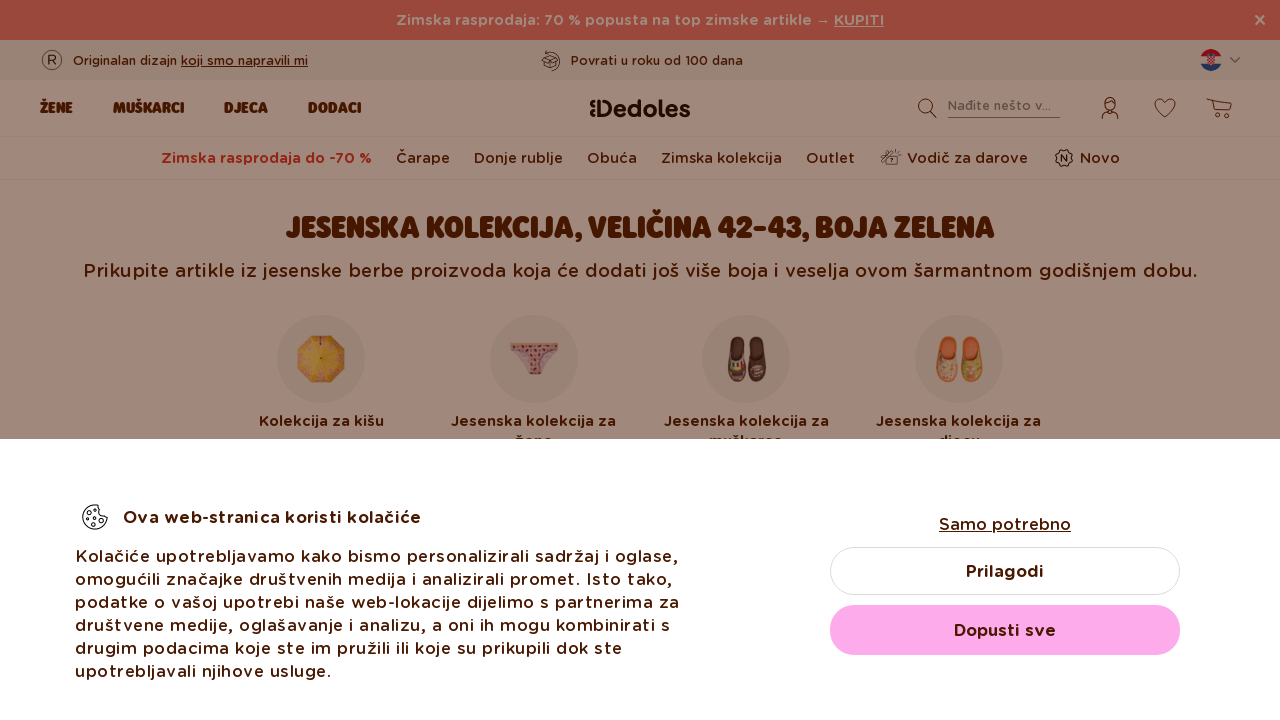

--- FILE ---
content_type: text/html; charset=UTF-8
request_url: https://www.dedoles.hr/jesenska-kolekcija?color=40150&size=252034
body_size: 33029
content:
<!DOCTYPE html>
<!--[if IE 8]>
<html class="no-js lt-ie9" lang="hr" data-buxus-lang="hr"><![endif]-->
<!--[if gt IE 8]><!-->
<html class="no-js" lang="hr" data-buxus-lang="hr"><!--<![endif]-->

<head>
    <meta charset="utf-8"/>
    <meta http-equiv="X-UA-Compatible" content="IE=edge">
    <meta name="viewport" content="width=device-width; initial-scale=1.0; maximum-scale=1.0; user-scalable=no;">
    <meta name="theme-color" content="#F1F1F1"/>
            <meta name="p:domain_verify" content="34c04712e333e21a0f7ca1ae09224360"/>
    
    <link rel="dns-prefetch preconnect" href="https://www.googletagmanager.com">
            <link rel="dns-prefetch preconnect" href="https://cdn.dedoles.sk">
            <link rel="dns-prefetch preconnect" href="https://scripts.luigisbox.tech">
            <link rel="dns-prefetch preconnect" href="https://api.luigisbox.tech">
            <link rel="dns-prefetch preconnect" href="https://connect.facebook.net">
            <link rel="dns-prefetch preconnect" href="https://www.google-analytics.com">
            <link rel="dns-prefetch preconnect" href="https://la.dedoles.sk">
            <link rel="dns-prefetch preconnect" href="https://www.googleadservices.com">
            <link rel="dns-prefetch preconnect" href="https://cdn.luigisbox.tech">
            <link rel="dns-prefetch preconnect" href="https://api.exponea.com">
            <link rel="dns-prefetch preconnect" href="https://widgets.getsitecontrol.com">
            <link rel="dns-prefetch preconnect" href="https://app.getsitecontrol.com">
            <link rel="dns-prefetch preconnect" href="https://shopify.admetrics.events">
        <link rel="preload" href="/buxus/assets/build/fonts/Rodger/Rodger-Black.woff2" as="font" type="font/woff2" crossorigin="anonymous">
            <link rel="preload" href="/buxus/assets/build/fonts/GothamRounded/GothamRounded-Bold.woff2" as="font" type="font/woff2" crossorigin="anonymous">
            <link rel="preload" href="/buxus/assets/build/fonts/GothamRounded/GothamRounded-Medium.woff2" as="font" type="font/woff2" crossorigin="anonymous">
            <link rel="preload" href="/buxus/assets/build/fonts/fontawesome.woff" as="font" type="font/woff" crossorigin="anonymous">
    
    

    <title>Jesenska kolekcija od 1.79 € | Dedoles |  Veličina 42-43 | Boja Zelena</title>    <meta name="description" content="Prikupite artikle iz jesenske berbe proizvoda koja će dodati još više boja i veselja ovom šarmantnom godišnjem dobu." >
<meta name="Generator" content="BUXUS" >
<meta name="author" content="" >
<meta name="designer" content="ui42 s.r.o" >    <link href="/buxus/assets/build/css/style.css?v=cd34baddfdba7fc61a05e603f23ff20b" media="screen" rel="stylesheet" type="text/css" >
<link href="https://cdn.dedoles.sk/buxus/images/image_10683585e38cf73.png" rel="favicon" type="image/x-icon" >
<link href="https://cdn.dedoles.sk/buxus/images/image_10683585e38cf73.png" rel="icon" type="image/x-icon" >
<link href="https://cdn.dedoles.sk/buxus/images/image_10683585e38cf73.png" rel="shortcut icon" type="image/x-icon" >            
    
    <!-- -->    
    <!--PAGE_ID: 61969-->

    
            <meta name="robots" content="index, follow" />



<link rel="alternate" hreflang="de" href="https://www.dedoles.at/herbstkollektion?color=40150&amp;size=252034" />
<link rel="alternate" hreflang="nl-be" href="https://www.dedoles.be/najaarscollectie?color=40150&amp;size=252034" />
<link rel="alternate" hreflang="fr-be" href="https://www.dedoles.be/fr/collection-automne?color=40150&amp;size=252034" />
<link rel="alternate" hreflang="bg" href="https://www.dedoles.bg/esenna-kolektsiya?color=40150&amp;size=252034" />
<link rel="alternate" hreflang="en-us" href="https://www.dedoles.com/autumn-collection?color=40150&amp;size=252034" />
<link rel="alternate" hreflang="en-gb" href="https://www.dedoles.co.uk/autumn-collection?color=40150&amp;size=252034" />
<link rel="alternate" hreflang="cs" href="https://www.dedoles.cz/podzimni-kolekce?color=40150&amp;size=252034" />
<link rel="alternate" hreflang="de" href="https://www.dedoles.de/herbstkollektion?color=40150&amp;size=252034" />
<link rel="alternate" hreflang="da-dk" href="https://www.dedoles.dk/autumn-collection?color=40150&amp;size=252034" />
<link rel="alternate" hreflang="es" href="https://www.dedoles.es/coleccion-de-otono?color=40150&amp;size=252034" />
<link rel="alternate" hreflang="en-fi" href="https://www.dedoles.fi/autumn-collection?color=40150&amp;size=252034" />
<link rel="alternate" hreflang="fr" href="https://www.dedoles.fr/collection-automne?color=40150&amp;size=252034" />
<link rel="alternate" hreflang="hr" href="https://www.dedoles.hr/jesenska-kolekcija?color=40150&amp;size=252034" />
<link rel="alternate" hreflang="hu" href="https://www.dedoles.hu/oszi-kollekcio?color=40150&amp;size=252034" />
<link rel="alternate" hreflang="en-ie" href="https://www.dedoles.ie/autumn-collection?color=40150&amp;size=252034" />
<link rel="alternate" hreflang="it" href="https://www.dedoles.it/collezione-autunnale?color=40150&amp;size=252034" />
<link rel="alternate" hreflang="nl" href="https://www.dedoles.nl/najaarscollectie?color=40150&amp;size=252034" />
<link rel="alternate" hreflang="en-nl" href="https://www.dedoles.nl/en/autumn-collection?color=40150&amp;size=252034" />
<link rel="alternate" hreflang="pl" href="https://www.dedoles.pl/jesienna-kolekcja?color=40150&amp;size=252034" />
<link rel="alternate" hreflang="pt" href="https://www.dedoles.pt/colecao-de-outono?color=40150&amp;size=252034" />
<link rel="alternate" hreflang="ro" href="https://www.dedoles.ro/colectia-de-toamna?color=40150&amp;size=252034" />
<link rel="alternate" hreflang="en-se" href="https://www.dedoles.se/autumn-collection?color=40150&amp;size=252034" />
<link rel="alternate" hreflang="si" href="https://www.dedoles.si/jesenska-kolekcija?color=40150&amp;size=252034" />
<link rel="alternate" hreflang="sk" href="https://www.dedoles.sk/jesen?color=40150&amp;size=252034" />
<link rel="alternate" hreflang="x-default" href="https://www.dedoles.sk/jesen?color=40150&amp;size=252034" />

        <script type="text/javascript">
    window.currency='EUR'
window.ga4ImplementationVersion = "basic";
    window.ga4ForgetCookie = false;
    var dataLayer = dataLayer || [];dataLayer.push({"ecomm_prodid":["D-U-F-HS-02-C-T-1849"]});dataLayer.push({"setEmail":""});dataLayer.push({"ecomm_pagetype":"category"});dataLayer.push({"currencyCode":"EUR"});dataLayer.push({"category":"Jesenska kolekcija"});dataLayer.push({"page_id":61969,"page_type_id":46,"pageType":"category","currencyCode":"EUR","lang":"hr","vat_rate":25,"cjPageType":"subCategory"});
</script>
<script data-cookieconsent="ignore">(function(w,d,s,l,i){w[l]=w[l]||[];w[l].push({'gtm.start':
new Date().getTime(),event:'gtm.js'});var f=d.getElementsByTagName(s)[0],
j=d.createElement(s),dl=l!='dataLayer'?'&l='+l:'';j.async=true;j.src=
'//www.googletagmanager.com/gtm.js?id='+i+dl;f.parentNode.insertBefore(j,f);
})(window,document,'script','dataLayer','GTM-PJKHBMLK');</script>
        <script>
            (function() {
                function loadScript(url, callback) {
                    const script = document.createElement('script');
                    script.type = 'text/javascript';
                    script.src = url;
                    script.async = true;
                    script.defer = true;

                    script.onload = function() {
                        if (callback && typeof callback === 'function') {
                            callback();
                        }
                    };

                    script.onerror = function() {
                        console.error('Failed to load script: ' + url);
                    };

                    document.head.appendChild(script);
                }

                function init(appId) {
                    const wiselliSdk = document.createElement('wiselli-sdk');
                    wiselliSdk.setAttribute('app-id', appId)
                    wiselliSdk.setAttribute('track-data-layer', 'true')
                    wiselliSdk.setAttribute('exponea-integration', 'true')
                    wiselliSdk.setAttribute('use-stored-global-split', 'true')
                    document.head.appendChild(wiselliSdk);
                }

                // Load the script with the dynamic URL
                loadScript('https://sdk.wiselli.com/wiselli.min.js', function() {
                    // Perform actions that depend on the loaded script
                });

                init('70b9accb-be45-4ccf-b084-a45cf67add3d/7b7f7600-d17a-4479-87d5-dfa86caf7716')
            })();
        </script>

                    <script id="language-picker-links" type="application/json">{"hr":"https:\/\/www.dedoles.hr\/jesenska-kolekcija?color=40150&size=252034"}</script>
            
        
    
    

</head>

<body class="page-hr old-product-stickers ">
<noscript><iframe src="//www.googletagmanager.com/ns.html?id=GTM-PJKHBMLK"
height="0" width="0" style="display:none;visibility:hidden"></iframe></noscript>
            
    


<header class="site-header js-header">
    

        <nav class="top-navbar js-top-navbar">
            <div class="top-navbar__container container">
                <div class="top-navbar__inner">
                    <div class="top-navbar__wrapper-col top-navbar__wrapper-col--banner-wrapper">
                                                                                    <div class="top-navbar-banner">
                                                                                                        <div class="top-navbar-banner__img-wrapper">
                                            <img class="top-navbar-banner__img lazy" width="32" height="32"
                                                 src="data:image/svg+xml,%3Csvg%20xmlns%3D%22http%3A%2F%2Fwww.w3.org%2F2000%2Fsvg%22%20viewBox%3D%220%200%2032%2032%22%3E%3C%2Fsvg%3E"
                                                 data-src="https://cdn.dedoles.sk/buxus/images/cache/megamenu.top_navbar_banner_img/image_18866293f131eec0.svg"
                                                 data-srcset="https://cdn.dedoles.sk/buxus/images/cache/megamenu.top_navbar_banner_img/image_18866293f131eec0.svg 1x, https://cdn.dedoles.sk/buxus/images/cache/megamenu.top_navbar_banner_img@2x/image_18866293f131eec0.svg 1.5x"
                                                 alt="">
                                        </div>
                                                                        <div class="top-navbar-banner__text text">
                                        <p>Originalan dizajn <a href="https://www.dedoles.hr/o-proizvodima/veseli-proizvodi">koji smo napravili mi</a></p>                                    </div>
                                                            </div>
                                                                        </div>
                    <div class="top-navbar__wrapper-col top-navbar__wrapper-col--slider-wrapper">
                                                                            <div class="top-navbar-banner-carousel js-top-navbar-banner-carousel swiper-container">
                                <div class="top-navbar-banner-carousel__inner swiper-wrapper">
                                                                            <div
                                            class="top-navbar-banner-carousel__item js-top-navbar-banner-carousel-item swiper-slide">
                                                                                            <div class="top-navbar-banner">
                                                                                                                                                            <div class="top-navbar-banner__text text">
                                                        <div class="guarantees-stars" style="--rating: 4.8; display:none;">&nbsp;<b>4,82</b> <span style="font-size: 0.8em; color: #7C878E;">(24 040x)</span></div>                                                    </div>
                                                                                                    </div>
                                                                                        </div>
                                                                            <div
                                            class="top-navbar-banner-carousel__item js-top-navbar-banner-carousel-item swiper-slide">
                                                                                        <a href="https://www.dedoles.hr/zamjene-i-povrati" class="top-navbar-banner">
                                                                                                                                                            <div class="top-navbar-banner__img-wrapper">
                                                            <img class="top-navbar-banner__img lazy" width="32"
                                                                 height="32"
                                                                 src="data:image/svg+xml,%3Csvg%20xmlns%3D%22http%3A%2F%2Fwww.w3.org%2F2000%2Fsvg%22%20viewBox%3D%220%200%2032%2032%22%3E%3C%2Fsvg%3E"
                                                                 data-src="https://cdn.dedoles.sk/buxus/images/cache/megamenu.top_navbar_banner_img/image_266629404577a1b.svg"
                                                                 data-srcset="https://cdn.dedoles.sk/buxus/images/cache/megamenu.top_navbar_banner_img/image_266629404577a1b.svg 1x, https://cdn.dedoles.sk/buxus/images/cache/megamenu.top_navbar_banner_img@2x/image_266629404577a1b.svg 1.5x"
                                                                 alt="">
                                                        </div>
                                                                                                        <div class="top-navbar-banner__text text">
                                                        Povrati u roku od 100 dana                                                    </div>
                                                                                                </a>
                                                                                </div>
                                                                            <div
                                            class="top-navbar-banner-carousel__item js-top-navbar-banner-carousel-item swiper-slide">
                                                                                        <a href="https://www.dedoles.hr/mogucnosti-dostave" class="top-navbar-banner">
                                                                                                                                                            <div class="top-navbar-banner__img-wrapper">
                                                            <img class="top-navbar-banner__img lazy" width="32"
                                                                 height="32"
                                                                 src="data:image/svg+xml,%3Csvg%20xmlns%3D%22http%3A%2F%2Fwww.w3.org%2F2000%2Fsvg%22%20viewBox%3D%220%200%2032%2032%22%3E%3C%2Fsvg%3E"
                                                                 data-src="https://cdn.dedoles.sk/buxus/images/cache/megamenu.top_navbar_banner_img/image_26662940251560f.svg"
                                                                 data-srcset="https://cdn.dedoles.sk/buxus/images/cache/megamenu.top_navbar_banner_img/image_26662940251560f.svg 1x, https://cdn.dedoles.sk/buxus/images/cache/megamenu.top_navbar_banner_img@2x/image_26662940251560f.svg 1.5x"
                                                                 alt="">
                                                        </div>
                                                                                                        <div class="top-navbar-banner__text text">
                                                        Besplatna dostava za narudžbe iznad 39 €                                                    </div>
                                                                                                </a>
                                                                                </div>
                                                                            <div
                                            class="top-navbar-banner-carousel__item js-top-navbar-banner-carousel-item swiper-slide hide-on-desktop">
                                                                                        <a href="https://www.dedoles.hr/o-proizvodima/veseli-proizvodi" class="top-navbar-banner">
                                                                                                                                                            <div class="top-navbar-banner__img-wrapper">
                                                            <img class="top-navbar-banner__img lazy" width="32"
                                                                 height="32"
                                                                 src="data:image/svg+xml,%3Csvg%20xmlns%3D%22http%3A%2F%2Fwww.w3.org%2F2000%2Fsvg%22%20viewBox%3D%220%200%2032%2032%22%3E%3C%2Fsvg%3E"
                                                                 data-src="https://cdn.dedoles.sk/buxus/images/cache/megamenu.top_navbar_banner_img/image_2666293ff784090.svg"
                                                                 data-srcset="https://cdn.dedoles.sk/buxus/images/cache/megamenu.top_navbar_banner_img/image_2666293ff784090.svg 1x, https://cdn.dedoles.sk/buxus/images/cache/megamenu.top_navbar_banner_img@2x/image_2666293ff784090.svg 1.5x"
                                                                 alt="">
                                                        </div>
                                                                                                        <div class="top-navbar-banner__text text">
                                                        Originalan dizajn koji smo napravili mi                                                    </div>
                                                                                                </a>
                                                                                </div>
                                                                            <div
                                            class="top-navbar-banner-carousel__item js-top-navbar-banner-carousel-item swiper-slide">
                                                                                            <div class="top-navbar-banner">
                                                                                                                                                                <div class="top-navbar-banner__img-wrapper">
                                                            <img class="top-navbar-banner__img lazy" width="32"
                                                                 height="32"
                                                                 src="data:image/svg+xml,%3Csvg%20xmlns%3D%22http%3A%2F%2Fwww.w3.org%2F2000%2Fsvg%22%20viewBox%3D%220%200%2032%2032%22%3E%3C%2Fsvg%3E"
                                                                 data-src="https://cdn.dedoles.sk/buxus/images/cache/megamenu.top_navbar_banner_img/image_2666293f81c664c.svg"
                                                                 data-srcset="https://cdn.dedoles.sk/buxus/images/cache/megamenu.top_navbar_banner_img/image_2666293f81c664c.svg 1x, https://cdn.dedoles.sk/buxus/images/cache/megamenu.top_navbar_banner_img@2x/image_2666293f81c664c.svg 1.5x"
                                                                 alt="">
                                                        </div>
                                                                                                        <div class="top-navbar-banner__text text">
                                                        Brzo slanje za manje od 48 sati                                                    </div>
                                                                                                    </div>
                                                                                        </div>
                                    
                                </div>
                            </div>
                                            </div>
                    <div class="top-navbar__wrapper-col top-navbar__wrapper-col--menu-wrapper">
                        <ul class="top-navbar-menu">
    <li class="top-navbar-menu__item top-navbar-menu__item--auth">
                <ul id="top-navbar-menu-auth">
                <li class="mini-user-menu-mobile-item mini-user-menu-mobile-item--login">
        <a href="https://www.dedoles.hr/prijava">
            Prijava        </a>
    </li>
    <li class="mini-user-menu-mobile-item mini-user-menu-mobile-item--registration">
        <a href="https://www.dedoles.hr/registration#registration">
            Registracija        </a>
    </li>
        </ul>
            </li>
    </ul>
                    </div>
                    <div class="top-navbar__wrapper-col top-navbar__wrapper-col--language-picker-wrapper">
                        <div class="language-picker js-language-picker dropdown">
    <button class="language-picker-toggle dropdown-toggle" type="button" data-toggle="dropdown" aria-haspopup="true"
            aria-expanded="false">
        <span class="language-picker-toggle__img-wrapper">
            <img src="/buxus/assets/images/flags/hr.svg"
                 alt="Hrvatska"
                 class="language-picker-toggle__img"/>
        </span>
        <span class="sr-only">Zmeniť krajinu / jazyk</span>
    </button>
    <div class="language-picker-dropdown js-language-picker-dropdown dropdown-menu">
        <div class="language-picker-dropdown__inner">
            <ul class="language-picker-groups">
                                <li class="language-picker-groups__item">
                    <div class="language-picker-group">
                        <strong class="language-picker-group__label">
                            Promjena zemlje                        </strong>
                        <button type="button"
                                class="language-picker-menu-item language-picker-menu-item--toggle js-language-picker-menu-toggle collapsed"
                                data-toggle="collapse">
                        <span class="language-picker-menu-item__img-wrapper">
                            <img src="/buxus/assets/images/flags/hr.svg"
                                 alt="Hrvatska"
                                 class="language-picker-menu-item__img"/>
                        </span>
                            <span class="language-picker-menu-item__label">
                            Hrvatska
                        </span>
                        </button>
                        <ul class="language-picker-menu js-language-picker-menu collapse">
                                                            <li class="language-picker-menu__item">
                                    <a href="https://www.dedoles.be"
                                       class="language-picker-menu-item"
                                    >
                                    <span class="language-picker-menu-item__img-wrapper">
                                        <img
                                            src="/buxus/assets/images/flags/be.svg"
                                            alt="Belgija"
                                            class="language-picker-menu-item__img"/>
                                    </span>
                                        <span class="language-picker-menu-item__label">
                                        Belgija
                                    </span>
                                    </a>
                                </li>
                                                            <li class="language-picker-menu__item">
                                    <a href="https://www.dedoles.bg"
                                       class="language-picker-menu-item"
                                    >
                                    <span class="language-picker-menu-item__img-wrapper">
                                        <img
                                            src="/buxus/assets/images/flags/bg.svg"
                                            alt="Bugarska"
                                            class="language-picker-menu-item__img"/>
                                    </span>
                                        <span class="language-picker-menu-item__label">
                                        Bugarska
                                    </span>
                                    </a>
                                </li>
                                                            <li class="language-picker-menu__item">
                                    <a href="https://www.dedoles.cz"
                                       class="language-picker-menu-item"
                                    >
                                    <span class="language-picker-menu-item__img-wrapper">
                                        <img
                                            src="/buxus/assets/images/flags/cz.svg"
                                            alt="Češka"
                                            class="language-picker-menu-item__img"/>
                                    </span>
                                        <span class="language-picker-menu-item__label">
                                        Češka
                                    </span>
                                    </a>
                                </li>
                                                            <li class="language-picker-menu__item">
                                    <a href="https://www.dedoles.fr"
                                       class="language-picker-menu-item"
                                    >
                                    <span class="language-picker-menu-item__img-wrapper">
                                        <img
                                            src="/buxus/assets/images/flags/fr.svg"
                                            alt="Francuska"
                                            class="language-picker-menu-item__img"/>
                                    </span>
                                        <span class="language-picker-menu-item__label">
                                        Francuska
                                    </span>
                                    </a>
                                </li>
                                                            <li class="language-picker-menu__item">
                                    <a href="https://www.dedoles.nl"
                                       class="language-picker-menu-item"
                                    >
                                    <span class="language-picker-menu-item__img-wrapper">
                                        <img
                                            src="/buxus/assets/images/flags/nl.svg"
                                            alt="Nizozemska"
                                            class="language-picker-menu-item__img"/>
                                    </span>
                                        <span class="language-picker-menu-item__label">
                                        Nizozemska
                                    </span>
                                    </a>
                                </li>
                                                            <li class="language-picker-menu__item">
                                    <a href="https://www.dedoles.hu"
                                       class="language-picker-menu-item"
                                    >
                                    <span class="language-picker-menu-item__img-wrapper">
                                        <img
                                            src="/buxus/assets/images/flags/hu.svg"
                                            alt="Mađarska"
                                            class="language-picker-menu-item__img"/>
                                    </span>
                                        <span class="language-picker-menu-item__label">
                                        Mađarska
                                    </span>
                                    </a>
                                </li>
                                                            <li class="language-picker-menu__item">
                                    <a href="https://www.dedoles.de"
                                       class="language-picker-menu-item"
                                    >
                                    <span class="language-picker-menu-item__img-wrapper">
                                        <img
                                            src="/buxus/assets/images/flags/de.svg"
                                            alt="Njemačka"
                                            class="language-picker-menu-item__img"/>
                                    </span>
                                        <span class="language-picker-menu-item__label">
                                        Njemačka
                                    </span>
                                    </a>
                                </li>
                                                            <li class="language-picker-menu__item">
                                    <a href="https://www.dedoles.pl"
                                       class="language-picker-menu-item"
                                    >
                                    <span class="language-picker-menu-item__img-wrapper">
                                        <img
                                            src="/buxus/assets/images/flags/pl.svg"
                                            alt="Poljska"
                                            class="language-picker-menu-item__img"/>
                                    </span>
                                        <span class="language-picker-menu-item__label">
                                        Poljska
                                    </span>
                                    </a>
                                </li>
                                                            <li class="language-picker-menu__item">
                                    <a href="https://www.dedoles.at"
                                       class="language-picker-menu-item"
                                    >
                                    <span class="language-picker-menu-item__img-wrapper">
                                        <img
                                            src="/buxus/assets/images/flags/at.svg"
                                            alt="Austrija"
                                            class="language-picker-menu-item__img"/>
                                    </span>
                                        <span class="language-picker-menu-item__label">
                                        Austrija
                                    </span>
                                    </a>
                                </li>
                                                            <li class="language-picker-menu__item">
                                    <a href="https://www.dedoles.ro"
                                       class="language-picker-menu-item"
                                    >
                                    <span class="language-picker-menu-item__img-wrapper">
                                        <img
                                            src="/buxus/assets/images/flags/ro.svg"
                                            alt="Rumunjska"
                                            class="language-picker-menu-item__img"/>
                                    </span>
                                        <span class="language-picker-menu-item__label">
                                        Rumunjska
                                    </span>
                                    </a>
                                </li>
                                                            <li class="language-picker-menu__item">
                                    <a href="https://www.dedoles.sk"
                                       class="language-picker-menu-item"
                                    >
                                    <span class="language-picker-menu-item__img-wrapper">
                                        <img
                                            src="/buxus/assets/images/flags/sk.svg"
                                            alt="Slovačka"
                                            class="language-picker-menu-item__img"/>
                                    </span>
                                        <span class="language-picker-menu-item__label">
                                        Slovačka
                                    </span>
                                    </a>
                                </li>
                                                            <li class="language-picker-menu__item">
                                    <a href="https://www.dedoles.si"
                                       class="language-picker-menu-item"
                                    >
                                    <span class="language-picker-menu-item__img-wrapper">
                                        <img
                                            src="/buxus/assets/images/flags/si.svg"
                                            alt="Slovenija"
                                            class="language-picker-menu-item__img"/>
                                    </span>
                                        <span class="language-picker-menu-item__label">
                                        Slovenija
                                    </span>
                                    </a>
                                </li>
                                                            <li class="language-picker-menu__item">
                                    <a href="https://www.dedoles.es"
                                       class="language-picker-menu-item"
                                    >
                                    <span class="language-picker-menu-item__img-wrapper">
                                        <img
                                            src="/buxus/assets/images/flags/es.svg"
                                            alt="Španjolska"
                                            class="language-picker-menu-item__img"/>
                                    </span>
                                        <span class="language-picker-menu-item__label">
                                        Španjolska
                                    </span>
                                    </a>
                                </li>
                                                            <li class="language-picker-menu__item">
                                    <a href="https://www.dedoles.it"
                                       class="language-picker-menu-item"
                                    >
                                    <span class="language-picker-menu-item__img-wrapper">
                                        <img
                                            src="/buxus/assets/images/flags/it.svg"
                                            alt="Italija"
                                            class="language-picker-menu-item__img"/>
                                    </span>
                                        <span class="language-picker-menu-item__label">
                                        Italija
                                    </span>
                                    </a>
                                </li>
                                                    </ul>
                    </div>
                </li>
            </ul>
        </div>
    </div>
</div>
                    </div>
                </div>
            </div>
        </nav>
        <nav class="main-navbar js-main-navbar">
            <div class="main-navbar__container container">
                <div class="main-navbar__inner row eq-height">
                    <div class="main-navbar__wrapper-col main-navbar__wrapper-col--buttons main-navbar__wrapper-col--buttons--mobile-only">
                        <ul class="main-navbar-buttons">
                            <li class="main-navbar-buttons__item main-navbar-buttons__item--sidebar-toggle">
                                <button type="button"
                                        class="main-navbar-buttons__btn main-navbar-buttons__btn--sidebar-toggle js-sidebar-toggle"
                                        title="Meni">
                                    <span class="main-navbar-buttons__btn-icon"></span>
                                    <span
                                        class="main-navbar-buttons__btn-label">Meni</span>
                                </button>
                            </li>
                            <li class="main-navbar-buttons__item main-navbar-buttons__item--search">
                                <button type="button"
                                        class="main-navbar-buttons__btn main-navbar-buttons__btn--search collapsed js-search-form-toggle"
                                        data-toggle="collapse" data-target="#header-search-form">
                                    <span class="main-navbar-buttons__btn-icon"></span>
                                    <span
                                        class="main-navbar-buttons__btn-label">Pretraga</span>
                                </button>
                            </li>
                        </ul>
                    </div>
                    <div class="main-navbar__wrapper-col main-navbar__wrapper-col--logo">
                        <button type="button"
                                class="sidebar-toggle js-sidebar-toggle navbar-toggle"
                                title="Meni">
                            <span class="icon-bar icon-bar--top"></span>
                            <span class="icon-bar icon-bar--middle"></span>
                            <span class="icon-bar icon-bar--bottom"></span>
                        </button>
                        <div class="main-navbar__logo">
                            <a href="https://www.dedoles.hr/"
   class="site-logo site-logo--header" title="Natrag na glavnu stranicu">
    <span class="site-logo__desc sr-only">www.dedoles.hr</span>
    <img class="site-logo__img"
         alt="www.dedoles.hr"
         src="https://cdn.dedoles.sk/buxus/images/logo-25.svg">
</a>
                        </div>
                    </div>
                    <div class="main-navbar__wrapper-col main-navbar__wrapper-col--megamenu">
                        
<nav class="sidebar js-sidebar" id="js-main-menu">
    <button class="sidebar__close-btn js-sidebar-toggle">Zatvoriti</button>
    <div class="sidebar__inner js-sidebar-inner">
        <div class="sidebar__body">
            <ul class="main-navbar-menu js-main-navbar-menu">
                
    <li class="main-navbar-menu__item js-main-navbar-menu-item desktop-first main-navbar-menu__item--dropdown main-navbar-menu__item--in-sidebar-header js-main-navbar-menu-item--in-sidebar-header"         data-menu-item-id="261066"
    >
        <a href="https://www.dedoles.hr/sva-zenska-odjeca"
           class="main-navbar-menu__item-link  desktop-first js-dropdown-navbar-link"
           style=" "
        >
                        <span>Žene</span>
        </a>
                    <nav class="dropdown-navbar js-dropdown-navbar">
                <a href="https://www.dedoles.hr/sva-zenska-odjeca" class="dropdown-navbar__view-all-cta">
                    Žene                </a>
                                
<div class="dropdown-navbar__container">
    <div class="dropdown-navbar__inner ">
                    <div class="dropdown-navbar__col dropdown-navbar__col--menu">
        <div class="dropdown-navbar-col">
            <div class="dropdown-navbar-col__header">
                                    <h3 class="dropdown-navbar-col__title">
                        Odjeća i obuća                    </h3>
                            </div>
            <div class="dropdown-navbar-col__body">
                <ul class="dropdown-navbar-menu">
                                            <li class="dropdown-navbar-menu__item dropdown-navbar-menu__item--title">
                            Odjeća i obuća                        </li>
                                                                <li class="dropdown-navbar-menu__item">
                            <a href="https://www.dedoles.hr/sva-zenska-odjeca" class="dropdown-navbar-menu__item-inner  "
                               title="Ići na kategoriju: Za žene">
                                <div class="dropdown-navbar-menu__item-img-wrapper">
                                                                                                                        <img class="dropdown-navbar-menu__item-img lazy" width="40" height="40"
                                                 src="data:image/svg+xml,%3Csvg%20xmlns%3D%22http%3A%2F%2Fwww.w3.org%2F2000%2Fsvg%22%20viewBox%3D%220%200%2040%2040%22%3E%3C%2Fsvg%3E"
                                                 data-src="https://cdn.dedoles.sk/buxus/images/image_66160c0847727713.svg"
                                                 alt="Za žene">
                                                                                                            </div>
                                <div class="dropdown-navbar-menu__item-content-wrapper">
                                    <span class="dropdown-navbar-menu__item-title">Za žene</span>
                                                                    </div>
                            </a>
                        </li>
                                            <li class="dropdown-navbar-menu__item">
                            <a href="https://www.dedoles.hr/novi-proizvodi-za-zene" class="dropdown-navbar-menu__item-inner  "
                               title="Ići na kategoriju: Novi proizvodi za žene">
                                <div class="dropdown-navbar-menu__item-img-wrapper">
                                                                                                                        <img class="dropdown-navbar-menu__item-img lazy" width="40" height="40"
                                                 src="data:image/svg+xml,%3Csvg%20xmlns%3D%22http%3A%2F%2Fwww.w3.org%2F2000%2Fsvg%22%20viewBox%3D%220%200%2040%2040%22%3E%3C%2Fsvg%3E"
                                                 data-src="https://cdn.dedoles.sk/buxus/images/image_66166432340bdde6.svg"
                                                 alt="Novi proizvodi za žene">
                                                                                                            </div>
                                <div class="dropdown-navbar-menu__item-content-wrapper">
                                    <span class="dropdown-navbar-menu__item-title">Novi proizvodi za žene</span>
                                                                    </div>
                            </a>
                        </li>
                                            <li class="dropdown-navbar-menu__item">
                            <a href="https://www.dedoles.hr/rasprodaja-do-60-popusta/rasprodaja-zenskih-artikala-do-70-popusta" class="dropdown-navbar-menu__item-inner dropdown-navbar-menu__item-inner--highlighted "
                               title="Ići na kategoriju: Rasprodaja ženskih artikala – do 70 % popusta">
                                <div class="dropdown-navbar-menu__item-img-wrapper">
                                                                                                                        <img class="dropdown-navbar-menu__item-img lazy" width="40" height="40"
                                                 src="data:image/svg+xml,%3Csvg%20xmlns%3D%22http%3A%2F%2Fwww.w3.org%2F2000%2Fsvg%22%20viewBox%3D%220%200%2040%2040%22%3E%3C%2Fsvg%3E"
                                                 data-src="https://cdn.dedoles.sk/buxus/images/image_66168b523d44687d.svg"
                                                 alt="Rasprodaja ženskih artikala – do 70 % popusta">
                                                                                                            </div>
                                <div class="dropdown-navbar-menu__item-content-wrapper">
                                    <span class="dropdown-navbar-menu__item-title">Rasprodaja ženskih artikala – do 70 % popusta</span>
                                                                    </div>
                            </a>
                        </li>
                                            <li class="dropdown-navbar-menu__item">
                            <a href="https://www.dedoles.hr/vodic-za-darove" class="dropdown-navbar-menu__item-inner  "
                               title="Ići na kategoriju: Vodič za darove">
                                <div class="dropdown-navbar-menu__item-img-wrapper">
                                                                                                                        <img class="dropdown-navbar-menu__item-img lazy" width="40" height="40"
                                                 src="data:image/svg+xml,%3Csvg%20xmlns%3D%22http%3A%2F%2Fwww.w3.org%2F2000%2Fsvg%22%20viewBox%3D%220%200%2040%2040%22%3E%3C%2Fsvg%3E"
                                                 data-src="https://cdn.dedoles.sk/buxus/images/image_6616548b0b118292.svg"
                                                 alt="Vodič za darove">
                                                                                                            </div>
                                <div class="dropdown-navbar-menu__item-content-wrapper">
                                    <span class="dropdown-navbar-menu__item-title">Vodič za darove</span>
                                                                    </div>
                            </a>
                        </li>
                                            <li class="dropdown-navbar-menu__item">
                            <a href="https://www.dedoles.hr/zene/carape" class="dropdown-navbar-menu__item-inner  "
                               title="Ići na kategoriju: Čarape">
                                <div class="dropdown-navbar-menu__item-img-wrapper">
                                                                                                                        <img class="dropdown-navbar-menu__item-img lazy" width="40" height="40"
                                                 src="data:image/svg+xml,%3Csvg%20xmlns%3D%22http%3A%2F%2Fwww.w3.org%2F2000%2Fsvg%22%20viewBox%3D%220%200%2040%2040%22%3E%3C%2Fsvg%3E"
                                                 data-src="https://cdn.dedoles.sk/buxus/images/image_66160c72c35c4fbf.svg"
                                                 alt="Čarape">
                                                                                                            </div>
                                <div class="dropdown-navbar-menu__item-content-wrapper">
                                    <span class="dropdown-navbar-menu__item-title">Čarape</span>
                                                                    </div>
                            </a>
                        </li>
                                            <li class="dropdown-navbar-menu__item">
                            <a href="https://www.dedoles.hr/zene/zensko-donje-rublje" class="dropdown-navbar-menu__item-inner  "
                               title="Ići na kategoriju: Donje rublje">
                                <div class="dropdown-navbar-menu__item-img-wrapper">
                                                                                                                        <img class="dropdown-navbar-menu__item-img lazy" width="40" height="40"
                                                 src="data:image/svg+xml,%3Csvg%20xmlns%3D%22http%3A%2F%2Fwww.w3.org%2F2000%2Fsvg%22%20viewBox%3D%220%200%2040%2040%22%3E%3C%2Fsvg%3E"
                                                 data-src="https://cdn.dedoles.sk/buxus/images/image_6616346cd52599e1.svg"
                                                 alt="Donje rublje">
                                                                                                            </div>
                                <div class="dropdown-navbar-menu__item-content-wrapper">
                                    <span class="dropdown-navbar-menu__item-title">Donje rublje</span>
                                                                    </div>
                            </a>
                        </li>
                                            <li class="dropdown-navbar-menu__item">
                            <a href="https://www.dedoles.hr/zene/zenska-obuca" class="dropdown-navbar-menu__item-inner  "
                               title="Ići na kategoriju: Obuća">
                                <div class="dropdown-navbar-menu__item-img-wrapper">
                                                                                                                        <img class="dropdown-navbar-menu__item-img lazy" width="40" height="40"
                                                 src="data:image/svg+xml,%3Csvg%20xmlns%3D%22http%3A%2F%2Fwww.w3.org%2F2000%2Fsvg%22%20viewBox%3D%220%200%2040%2040%22%3E%3C%2Fsvg%3E"
                                                 data-src="https://cdn.dedoles.sk/buxus/images/image_661682d7fa51870e.svg"
                                                 alt="Obuća">
                                                                                                            </div>
                                <div class="dropdown-navbar-menu__item-content-wrapper">
                                    <span class="dropdown-navbar-menu__item-title">Obuća</span>
                                                                    </div>
                            </a>
                        </li>
                                            <li class="dropdown-navbar-menu__item">
                            <a href="https://www.dedoles.hr/zene/kupaci-kostimi" class="dropdown-navbar-menu__item-inner  "
                               title="Ići na kategoriju: Kupaći kostimi">
                                <div class="dropdown-navbar-menu__item-img-wrapper">
                                                                                                                        <img class="dropdown-navbar-menu__item-img lazy" width="40" height="40"
                                                 src="data:image/svg+xml,%3Csvg%20xmlns%3D%22http%3A%2F%2Fwww.w3.org%2F2000%2Fsvg%22%20viewBox%3D%220%200%2040%2040%22%3E%3C%2Fsvg%3E"
                                                 data-src="https://cdn.dedoles.sk/buxus/images/image_66160c088428175e.svg"
                                                 alt="Kupaći kostimi">
                                                                                                            </div>
                                <div class="dropdown-navbar-menu__item-content-wrapper">
                                    <span class="dropdown-navbar-menu__item-title">Kupaći kostimi</span>
                                                                    </div>
                            </a>
                        </li>
                                            <li class="dropdown-navbar-menu__item">
                            <a href="https://www.dedoles.hr/zene/pidzame" class="dropdown-navbar-menu__item-inner  "
                               title="Ići na kategoriju: Pidžame ">
                                <div class="dropdown-navbar-menu__item-img-wrapper">
                                                                                                                        <img class="dropdown-navbar-menu__item-img lazy" width="40" height="40"
                                                 src="data:image/svg+xml,%3Csvg%20xmlns%3D%22http%3A%2F%2Fwww.w3.org%2F2000%2Fsvg%22%20viewBox%3D%220%200%2040%2040%22%3E%3C%2Fsvg%3E"
                                                 data-src="https://cdn.dedoles.sk/buxus/images/image_6616177b1d4e241d.svg"
                                                 alt="Pidžame ">
                                                                                                            </div>
                                <div class="dropdown-navbar-menu__item-content-wrapper">
                                    <span class="dropdown-navbar-menu__item-title">Pidžame </span>
                                                                    </div>
                            </a>
                        </li>
                                            <li class="dropdown-navbar-menu__item">
                            <a href="https://www.dedoles.hr/zene/dodaci" class="dropdown-navbar-menu__item-inner  "
                               title="Ići na kategoriju: Dodaci">
                                <div class="dropdown-navbar-menu__item-img-wrapper">
                                                                                                                        <img class="dropdown-navbar-menu__item-img lazy" width="40" height="40"
                                                 src="data:image/svg+xml,%3Csvg%20xmlns%3D%22http%3A%2F%2Fwww.w3.org%2F2000%2Fsvg%22%20viewBox%3D%220%200%2040%2040%22%3E%3C%2Fsvg%3E"
                                                 data-src="https://cdn.dedoles.sk/buxus/images/image_6616347e65e0c321.svg"
                                                 alt="Dodaci">
                                                                                                            </div>
                                <div class="dropdown-navbar-menu__item-content-wrapper">
                                    <span class="dropdown-navbar-menu__item-title">Dodaci</span>
                                                                    </div>
                            </a>
                        </li>
                                            <li class="dropdown-navbar-menu__item">
                            <a href="https://www.dedoles.hr/paketi-s-vise-pari-carapa-1" class="dropdown-navbar-menu__item-inner  "
                               title="Ići na kategoriju: Paketi s više pari čarapa">
                                <div class="dropdown-navbar-menu__item-img-wrapper">
                                                                                                                        <img class="dropdown-navbar-menu__item-img lazy" width="40" height="40"
                                                 src="data:image/svg+xml,%3Csvg%20xmlns%3D%22http%3A%2F%2Fwww.w3.org%2F2000%2Fsvg%22%20viewBox%3D%220%200%2040%2040%22%3E%3C%2Fsvg%3E"
                                                 data-src="https://cdn.dedoles.sk/buxus/images/image_661640edf6dac516.svg"
                                                 alt="Paketi s više pari čarapa">
                                                                                                            </div>
                                <div class="dropdown-navbar-menu__item-content-wrapper">
                                    <span class="dropdown-navbar-menu__item-title">Paketi s više pari čarapa</span>
                                                                    </div>
                            </a>
                        </li>
                                            <li class="dropdown-navbar-menu__item">
                            <a href="https://www.dedoles.hr/poklon-bonovi" class="dropdown-navbar-menu__item-inner  "
                               title="Ići na kategoriju: Poklon bonovi">
                                <div class="dropdown-navbar-menu__item-img-wrapper">
                                                                                                                        <img class="dropdown-navbar-menu__item-img lazy" width="40" height="40"
                                                 src="data:image/svg+xml,%3Csvg%20xmlns%3D%22http%3A%2F%2Fwww.w3.org%2F2000%2Fsvg%22%20viewBox%3D%220%200%2040%2040%22%3E%3C%2Fsvg%3E"
                                                 data-src="https://cdn.dedoles.sk/buxus/images/image_66161a880469d4b4.svg"
                                                 alt="Poklon bonovi">
                                                                                                            </div>
                                <div class="dropdown-navbar-menu__item-content-wrapper">
                                    <span class="dropdown-navbar-menu__item-title">Poklon bonovi</span>
                                                                    </div>
                            </a>
                        </li>
                                            <li class="dropdown-navbar-menu__item">
                            <a href="https://www.dedoles.hr/veseli-kompleti" class="dropdown-navbar-menu__item-inner  "
                               title="Ići na kategoriju: Usklađeni dizajni">
                                <div class="dropdown-navbar-menu__item-img-wrapper dropdown-navbar-menu__item-img-wrapper--empty">
                                                                    </div>
                                <div class="dropdown-navbar-menu__item-content-wrapper">
                                    <span class="dropdown-navbar-menu__item-title">Usklađeni dizajni</span>
                                                                    </div>
                            </a>
                        </li>
                                    </ul>
            </div>
        </div>
    </div>
    <div class="dropdown-navbar__col dropdown-navbar__col--menu">
        <div class="dropdown-navbar-col">
            <div class="dropdown-navbar-col__header">
                                    <h3 class="dropdown-navbar-col__title">
                        Kolekcije                    </h3>
                            </div>
            <div class="dropdown-navbar-col__body">
                <ul class="dropdown-navbar-menu">
                                            <li class="dropdown-navbar-menu__item dropdown-navbar-menu__item--title">
                            Kolekcije                        </li>
                                                                <li class="dropdown-navbar-menu__item">
                            <a href="https://www.dedoles.hr/zimska-kolekcija" class="dropdown-navbar-menu__item-inner  "
                               title="Ići na kategoriju: Zimska kolekcija">
                                <div class="dropdown-navbar-menu__item-img-wrapper">
                                                                                                                        <img class="dropdown-navbar-menu__item-img lazy" width="40" height="40"
                                                 src="data:image/svg+xml,%3Csvg%20xmlns%3D%22http%3A%2F%2Fwww.w3.org%2F2000%2Fsvg%22%20viewBox%3D%220%200%2040%2040%22%3E%3C%2Fsvg%3E"
                                                 data-src="https://cdn.dedoles.sk/buxus/images/image_661691489896de25.svg"
                                                 alt="Zimska kolekcija">
                                                                                                            </div>
                                <div class="dropdown-navbar-menu__item-content-wrapper">
                                    <span class="dropdown-navbar-menu__item-title">Zimska kolekcija</span>
                                                                    </div>
                            </a>
                        </li>
                                            <li class="dropdown-navbar-menu__item">
                            <a href="https://www.dedoles.hr/zene/kolekcija-za-kisu" class="dropdown-navbar-menu__item-inner  "
                               title="Ići na kategoriju: Kolekcija za kišu">
                                <div class="dropdown-navbar-menu__item-img-wrapper">
                                                                                                                        <img class="dropdown-navbar-menu__item-img lazy" width="40" height="40"
                                                 src="data:image/svg+xml,%3Csvg%20xmlns%3D%22http%3A%2F%2Fwww.w3.org%2F2000%2Fsvg%22%20viewBox%3D%220%200%2040%2040%22%3E%3C%2Fsvg%3E"
                                                 data-src="https://cdn.dedoles.sk/buxus/images/image_6616349633cbf97c.svg"
                                                 alt="Kolekcija za kišu">
                                                                                                            </div>
                                <div class="dropdown-navbar-menu__item-content-wrapper">
                                    <span class="dropdown-navbar-menu__item-title">Kolekcija za kišu</span>
                                                                    </div>
                            </a>
                        </li>
                                            <li class="dropdown-navbar-menu__item">
                            <a href="https://www.dedoles.hr/sportska-kolekcija" class="dropdown-navbar-menu__item-inner  "
                               title="Ići na kategoriju: Sportska kolekcija">
                                <div class="dropdown-navbar-menu__item-img-wrapper">
                                                                                                                        <img class="dropdown-navbar-menu__item-img lazy" width="40" height="40"
                                                 src="data:image/svg+xml,%3Csvg%20xmlns%3D%22http%3A%2F%2Fwww.w3.org%2F2000%2Fsvg%22%20viewBox%3D%220%200%2040%2040%22%3E%3C%2Fsvg%3E"
                                                 data-src="https://cdn.dedoles.sk/buxus/images/image_6616346cfab9d707.svg"
                                                 alt="Sportska kolekcija">
                                                                                                            </div>
                                <div class="dropdown-navbar-menu__item-content-wrapper">
                                    <span class="dropdown-navbar-menu__item-title">Sportska kolekcija</span>
                                                                    </div>
                            </a>
                        </li>
                                            <li class="dropdown-navbar-menu__item">
                            <a href="https://www.dedoles.hr/novo-zene/kolekcija-basic-bold" class="dropdown-navbar-menu__item-inner  "
                               title="Ići na kategoriju: Ženska kolekcija Basic &amp;amp; Bold">
                                <div class="dropdown-navbar-menu__item-img-wrapper">
                                                                                                                        <img class="dropdown-navbar-menu__item-img lazy" width="40" height="40"
                                                 src="data:image/svg+xml,%3Csvg%20xmlns%3D%22http%3A%2F%2Fwww.w3.org%2F2000%2Fsvg%22%20viewBox%3D%220%200%2040%2040%22%3E%3C%2Fsvg%3E"
                                                 data-src="https://cdn.dedoles.sk/buxus/images/image_661645e221bb3ec2.svg"
                                                 alt="Ženska kolekcija Basic &amp; Bold">
                                                                                                            </div>
                                <div class="dropdown-navbar-menu__item-content-wrapper">
                                    <span class="dropdown-navbar-menu__item-title">Ženska kolekcija Basic & Bold</span>
                                                                    </div>
                            </a>
                        </li>
                                            <li class="dropdown-navbar-menu__item">
                            <a href="https://www.dedoles.hr/posebne-kolekcije" class="dropdown-navbar-menu__item-inner  "
                               title="Ići na kategoriju: Posebne kolekcije">
                                <div class="dropdown-navbar-menu__item-img-wrapper">
                                                                                                                        <img class="dropdown-navbar-menu__item-img lazy" width="40" height="40"
                                                 src="data:image/svg+xml,%3Csvg%20xmlns%3D%22http%3A%2F%2Fwww.w3.org%2F2000%2Fsvg%22%20viewBox%3D%220%200%2040%2040%22%3E%3C%2Fsvg%3E"
                                                 data-src="https://cdn.dedoles.sk/buxus/images/image_6616364e3d54c48e.svg"
                                                 alt="Posebne kolekcije">
                                                                                                            </div>
                                <div class="dropdown-navbar-menu__item-content-wrapper">
                                    <span class="dropdown-navbar-menu__item-title">Posebne kolekcije</span>
                                                                    </div>
                            </a>
                        </li>
                                    </ul>
            </div>
        </div>
    </div>
<div class="dropdown-navbar__col dropdown-navbar__col--tiles">
    <div class="dropdown-navbar-col">
        <div class="dropdown-navbar-col__header">
                            <h3 class="dropdown-navbar-col__title">
                    Najbolje ponude                </h3>
                    </div>
        <div class="dropdown-navbar-col__body">
            <div class="dropdown-navbar-tiles">
                <ul class="dropdown-navbar-tiles-list">
                                                                    <li class="dropdown-navbar-tiles-list__item">
                            <div class="dropdown-navbar-tile">
                                <a class="dropdown-navbar-tile__inner" href="https://www.dedoles.hr/rasprodaja-do-60-popusta"
                                   title="Prikaži detalje: Zimska rasprodaja do -70 %">
                                    <div class="dropdown-navbar-tile__img-wrapper">
                                                                                    <img class="dropdown-navbar-tile__img lazy" width="268" height="121"
                                                 src="data:image/svg+xml,%3Csvg%20xmlns%3D%22http%3A%2F%2Fwww.w3.org%2F2000%2Fsvg%22%20viewBox%3D%220%200%20268%20121%22%3E%3C%2Fsvg%3E"
                                                 data-src="https://cdn.dedoles.sk/buxus/images/cache/megamenu.dropdown_navbar_tile_img/image_87869522bd331dd1.png.webp"
                                                 data-srcset="https://cdn.dedoles.sk/buxus/images/cache/megamenu.dropdown_navbar_tile_img/image_87869522bd331dd1.png.webp 1x, https://cdn.dedoles.sk/buxus/images/cache/megamenu.dropdown_navbar_tile_img@2x/image_87869522bd331dd1.png.webp 1.5x, https://cdn.dedoles.sk/buxus/images/cache/megamenu.dropdown_navbar_tile_img@3x/image_87869522bd331dd1.png.webp 2.5x"
                                                 alt="Zimska rasprodaja do -70 %">
                                                                            </div>
                                    <div class="dropdown-navbar-tile__content-wrapper">
                                        <span class="dropdown-navbar-tile__title">
                                            Zimska rasprodaja do -70 %                                        </span>
                                    </div>
                                </a>
                            </div>
                        </li>
                                                                    <li class="dropdown-navbar-tiles-list__item">
                            <div class="dropdown-navbar-tile">
                                <a class="dropdown-navbar-tile__inner" href="https://www.dedoles.hr/frotirne-carape-od-merino-vune"
                                   title="Prikaži detalje: Nove merino čarape">
                                    <div class="dropdown-navbar-tile__img-wrapper">
                                                                                    <img class="dropdown-navbar-tile__img lazy" width="268" height="121"
                                                 src="data:image/svg+xml,%3Csvg%20xmlns%3D%22http%3A%2F%2Fwww.w3.org%2F2000%2Fsvg%22%20viewBox%3D%220%200%20268%20121%22%3E%3C%2Fsvg%3E"
                                                 data-src="https://cdn.dedoles.sk/buxus/images/cache/megamenu.dropdown_navbar_tile_img/image_878695b878beebc5.jpeg.webp"
                                                 data-srcset="https://cdn.dedoles.sk/buxus/images/cache/megamenu.dropdown_navbar_tile_img/image_878695b878beebc5.jpeg.webp 1x, https://cdn.dedoles.sk/buxus/images/cache/megamenu.dropdown_navbar_tile_img@2x/image_878695b878beebc5.jpeg.webp 1.5x, https://cdn.dedoles.sk/buxus/images/cache/megamenu.dropdown_navbar_tile_img@3x/image_878695b878beebc5.jpeg.webp 2.5x"
                                                 alt="Nove merino čarape">
                                                                            </div>
                                    <div class="dropdown-navbar-tile__content-wrapper">
                                        <span class="dropdown-navbar-tile__title">
                                            Nove merino čarape                                        </span>
                                    </div>
                                </a>
                            </div>
                        </li>
                                                                    <li class="dropdown-navbar-tiles-list__item">
                            <div class="dropdown-navbar-tile">
                                <a class="dropdown-navbar-tile__inner" href="https://www.dedoles.hr/cutecore-carape-za-zene"
                                   title="Prikaži detalje: Cutecore čarape za žene">
                                    <div class="dropdown-navbar-tile__img-wrapper">
                                                                                    <img class="dropdown-navbar-tile__img lazy" width="268" height="121"
                                                 src="data:image/svg+xml,%3Csvg%20xmlns%3D%22http%3A%2F%2Fwww.w3.org%2F2000%2Fsvg%22%20viewBox%3D%220%200%20268%20121%22%3E%3C%2Fsvg%3E"
                                                 data-src="https://cdn.dedoles.sk/buxus/images/cache/megamenu.dropdown_navbar_tile_img/image_878695bb045bdcf3.png.webp"
                                                 data-srcset="https://cdn.dedoles.sk/buxus/images/cache/megamenu.dropdown_navbar_tile_img/image_878695bb045bdcf3.png.webp 1x, https://cdn.dedoles.sk/buxus/images/cache/megamenu.dropdown_navbar_tile_img@2x/image_878695bb045bdcf3.png.webp 1.5x, https://cdn.dedoles.sk/buxus/images/cache/megamenu.dropdown_navbar_tile_img@3x/image_878695bb045bdcf3.png.webp 2.5x"
                                                 alt="Cutecore čarape za žene">
                                                                            </div>
                                    <div class="dropdown-navbar-tile__content-wrapper">
                                        <span class="dropdown-navbar-tile__title">
                                            Cutecore čarape za žene                                        </span>
                                    </div>
                                </a>
                            </div>
                        </li>
                                    </ul>
            </div>
        </div>
    </div>
</div>

            </div>
</div>                            </nav>
            </li>

    <li class="main-navbar-menu__item js-main-navbar-menu-item ADS main-navbar-menu__item--dropdown main-navbar-menu__item--in-sidebar-header js-main-navbar-menu-item--in-sidebar-header"         data-menu-item-id="261050"
    >
        <a href="https://www.dedoles.hr/sva-muska-odjeca"
           class="main-navbar-menu__item-link  ADS js-dropdown-navbar-link"
           style=" "
        >
                        <span>Muškarci</span>
        </a>
                    <nav class="dropdown-navbar js-dropdown-navbar">
                <a href="https://www.dedoles.hr/sva-muska-odjeca" class="dropdown-navbar__view-all-cta">
                    Muškarci                </a>
                                
<div class="dropdown-navbar__container">
    <div class="dropdown-navbar__inner ">
                    <div class="dropdown-navbar__col dropdown-navbar__col--menu">
        <div class="dropdown-navbar-col">
            <div class="dropdown-navbar-col__header">
                                    <h3 class="dropdown-navbar-col__title">
                        Odjeća i obuća                    </h3>
                            </div>
            <div class="dropdown-navbar-col__body">
                <ul class="dropdown-navbar-menu">
                                            <li class="dropdown-navbar-menu__item dropdown-navbar-menu__item--title">
                            Odjeća i obuća                        </li>
                                                                <li class="dropdown-navbar-menu__item">
                            <a href="https://www.dedoles.hr/sva-muska-odjeca" class="dropdown-navbar-menu__item-inner  "
                               title="Ići na kategoriju: Za muškarce">
                                <div class="dropdown-navbar-menu__item-img-wrapper">
                                                                                                                        <img class="dropdown-navbar-menu__item-img lazy" width="40" height="40"
                                                 src="data:image/svg+xml,%3Csvg%20xmlns%3D%22http%3A%2F%2Fwww.w3.org%2F2000%2Fsvg%22%20viewBox%3D%220%200%2040%2040%22%3E%3C%2Fsvg%3E"
                                                 data-src="https://cdn.dedoles.sk/buxus/images/image_66160c08d3cae1ba.svg"
                                                 alt="Za muškarce">
                                                                                                            </div>
                                <div class="dropdown-navbar-menu__item-content-wrapper">
                                    <span class="dropdown-navbar-menu__item-title">Za muškarce</span>
                                                                    </div>
                            </a>
                        </li>
                                            <li class="dropdown-navbar-menu__item">
                            <a href="https://www.dedoles.hr/novi-proizvodi-za-muskarce" class="dropdown-navbar-menu__item-inner  "
                               title="Ići na kategoriju: Novi proizvodi za muškarce">
                                <div class="dropdown-navbar-menu__item-img-wrapper">
                                                                                                                        <img class="dropdown-navbar-menu__item-img lazy" width="40" height="40"
                                                 src="data:image/svg+xml,%3Csvg%20xmlns%3D%22http%3A%2F%2Fwww.w3.org%2F2000%2Fsvg%22%20viewBox%3D%220%200%2040%2040%22%3E%3C%2Fsvg%3E"
                                                 data-src="https://cdn.dedoles.sk/buxus/images/image_66166432340bdde6.svg"
                                                 alt="Novi proizvodi za muškarce">
                                                                                                            </div>
                                <div class="dropdown-navbar-menu__item-content-wrapper">
                                    <span class="dropdown-navbar-menu__item-title">Novi proizvodi za muškarce</span>
                                                                    </div>
                            </a>
                        </li>
                                            <li class="dropdown-navbar-menu__item">
                            <a href="https://www.dedoles.hr/rasprodaja-do-60-popusta/rasprodaja-muskih-artikala-do-70-popusta" class="dropdown-navbar-menu__item-inner dropdown-navbar-menu__item-inner--highlighted "
                               title="Ići na kategoriju: Rasprodaja muških artikala – do 70  % popusta">
                                <div class="dropdown-navbar-menu__item-img-wrapper">
                                                                                                                        <img class="dropdown-navbar-menu__item-img lazy" width="40" height="40"
                                                 src="data:image/svg+xml,%3Csvg%20xmlns%3D%22http%3A%2F%2Fwww.w3.org%2F2000%2Fsvg%22%20viewBox%3D%220%200%2040%2040%22%3E%3C%2Fsvg%3E"
                                                 data-src="https://cdn.dedoles.sk/buxus/images/image_66168b5242729153.svg"
                                                 alt="Rasprodaja muških artikala – do 70  % popusta">
                                                                                                            </div>
                                <div class="dropdown-navbar-menu__item-content-wrapper">
                                    <span class="dropdown-navbar-menu__item-title">Rasprodaja muških artikala – do 70  % popusta</span>
                                                                    </div>
                            </a>
                        </li>
                                            <li class="dropdown-navbar-menu__item">
                            <a href="https://www.dedoles.hr/vodic-za-darove" class="dropdown-navbar-menu__item-inner  "
                               title="Ići na kategoriju: Vodič za darove">
                                <div class="dropdown-navbar-menu__item-img-wrapper">
                                                                                                                        <img class="dropdown-navbar-menu__item-img lazy" width="40" height="40"
                                                 src="data:image/svg+xml,%3Csvg%20xmlns%3D%22http%3A%2F%2Fwww.w3.org%2F2000%2Fsvg%22%20viewBox%3D%220%200%2040%2040%22%3E%3C%2Fsvg%3E"
                                                 data-src="https://cdn.dedoles.sk/buxus/images/image_6616548b0b118292.svg"
                                                 alt="Vodič za darove">
                                                                                                            </div>
                                <div class="dropdown-navbar-menu__item-content-wrapper">
                                    <span class="dropdown-navbar-menu__item-title">Vodič za darove</span>
                                                                    </div>
                            </a>
                        </li>
                                            <li class="dropdown-navbar-menu__item">
                            <a href="https://www.dedoles.hr/muskarci/carape" class="dropdown-navbar-menu__item-inner  "
                               title="Ići na kategoriju: Čarape">
                                <div class="dropdown-navbar-menu__item-img-wrapper">
                                                                                                                        <img class="dropdown-navbar-menu__item-img lazy" width="40" height="40"
                                                 src="data:image/svg+xml,%3Csvg%20xmlns%3D%22http%3A%2F%2Fwww.w3.org%2F2000%2Fsvg%22%20viewBox%3D%220%200%2040%2040%22%3E%3C%2Fsvg%3E"
                                                 data-src="https://cdn.dedoles.sk/buxus/images/image_66160c72c6801f83.svg"
                                                 alt="Čarape">
                                                                                                            </div>
                                <div class="dropdown-navbar-menu__item-content-wrapper">
                                    <span class="dropdown-navbar-menu__item-title">Čarape</span>
                                                                    </div>
                            </a>
                        </li>
                                            <li class="dropdown-navbar-menu__item">
                            <a href="https://www.dedoles.hr/muskarci/musko-donje-rublje" class="dropdown-navbar-menu__item-inner  "
                               title="Ići na kategoriju: Donje rublje">
                                <div class="dropdown-navbar-menu__item-img-wrapper">
                                                                                                                        <img class="dropdown-navbar-menu__item-img lazy" width="40" height="40"
                                                 src="data:image/svg+xml,%3Csvg%20xmlns%3D%22http%3A%2F%2Fwww.w3.org%2F2000%2Fsvg%22%20viewBox%3D%220%200%2040%2040%22%3E%3C%2Fsvg%3E"
                                                 data-src="https://cdn.dedoles.sk/buxus/images/image_6616346caeb4d768.svg"
                                                 alt="Donje rublje">
                                                                                                            </div>
                                <div class="dropdown-navbar-menu__item-content-wrapper">
                                    <span class="dropdown-navbar-menu__item-title">Donje rublje</span>
                                                                    </div>
                            </a>
                        </li>
                                            <li class="dropdown-navbar-menu__item">
                            <a href="https://www.dedoles.hr/muskarci/muska-obuca" class="dropdown-navbar-menu__item-inner  "
                               title="Ići na kategoriju: Obuća">
                                <div class="dropdown-navbar-menu__item-img-wrapper">
                                                                                                                        <img class="dropdown-navbar-menu__item-img lazy" width="40" height="40"
                                                 src="data:image/svg+xml,%3Csvg%20xmlns%3D%22http%3A%2F%2Fwww.w3.org%2F2000%2Fsvg%22%20viewBox%3D%220%200%2040%2040%22%3E%3C%2Fsvg%3E"
                                                 data-src="https://cdn.dedoles.sk/buxus/images/image_661682d7f71ee542.svg"
                                                 alt="Obuća">
                                                                                                            </div>
                                <div class="dropdown-navbar-menu__item-content-wrapper">
                                    <span class="dropdown-navbar-menu__item-title">Obuća</span>
                                                                    </div>
                            </a>
                        </li>
                                            <li class="dropdown-navbar-menu__item">
                            <a href="https://www.dedoles.hr/muskarci/kupaci-kostimi" class="dropdown-navbar-menu__item-inner  "
                               title="Ići na kategoriju: Kupaći kostimi">
                                <div class="dropdown-navbar-menu__item-img-wrapper">
                                                                                                                        <img class="dropdown-navbar-menu__item-img lazy" width="40" height="40"
                                                 src="data:image/svg+xml,%3Csvg%20xmlns%3D%22http%3A%2F%2Fwww.w3.org%2F2000%2Fsvg%22%20viewBox%3D%220%200%2040%2040%22%3E%3C%2Fsvg%3E"
                                                 data-src="https://cdn.dedoles.sk/buxus/images/image_66160c08c8b74d06.svg"
                                                 alt="Kupaći kostimi">
                                                                                                            </div>
                                <div class="dropdown-navbar-menu__item-content-wrapper">
                                    <span class="dropdown-navbar-menu__item-title">Kupaći kostimi</span>
                                                                    </div>
                            </a>
                        </li>
                                            <li class="dropdown-navbar-menu__item">
                            <a href="https://www.dedoles.hr/muskarci/pidzame" class="dropdown-navbar-menu__item-inner  "
                               title="Ići na kategoriju: Pidžama">
                                <div class="dropdown-navbar-menu__item-img-wrapper">
                                                                                                                        <img class="dropdown-navbar-menu__item-img lazy" width="40" height="40"
                                                 src="data:image/svg+xml,%3Csvg%20xmlns%3D%22http%3A%2F%2Fwww.w3.org%2F2000%2Fsvg%22%20viewBox%3D%220%200%2040%2040%22%3E%3C%2Fsvg%3E"
                                                 data-src="https://cdn.dedoles.sk/buxus/images/image_661617a8f698c7ae.svg"
                                                 alt="Pidžama">
                                                                                                            </div>
                                <div class="dropdown-navbar-menu__item-content-wrapper">
                                    <span class="dropdown-navbar-menu__item-title">Pidžama</span>
                                                                    </div>
                            </a>
                        </li>
                                            <li class="dropdown-navbar-menu__item">
                            <a href="https://www.dedoles.hr/muskarci/dodaci" class="dropdown-navbar-menu__item-inner  "
                               title="Ići na kategoriju: Dodaci">
                                <div class="dropdown-navbar-menu__item-img-wrapper">
                                                                                                                        <img class="dropdown-navbar-menu__item-img lazy" width="40" height="40"
                                                 src="data:image/svg+xml,%3Csvg%20xmlns%3D%22http%3A%2F%2Fwww.w3.org%2F2000%2Fsvg%22%20viewBox%3D%220%200%2040%2040%22%3E%3C%2Fsvg%3E"
                                                 data-src="https://cdn.dedoles.sk/buxus/images/image_66163481bce7ca95.svg"
                                                 alt="Dodaci">
                                                                                                            </div>
                                <div class="dropdown-navbar-menu__item-content-wrapper">
                                    <span class="dropdown-navbar-menu__item-title">Dodaci</span>
                                                                    </div>
                            </a>
                        </li>
                                            <li class="dropdown-navbar-menu__item">
                            <a href="https://www.dedoles.hr/paketi-s-vise-pari-carapa-2" class="dropdown-navbar-menu__item-inner  "
                               title="Ići na kategoriju: Paketi s više pari čarapa">
                                <div class="dropdown-navbar-menu__item-img-wrapper">
                                                                                                                        <img class="dropdown-navbar-menu__item-img lazy" width="40" height="40"
                                                 src="data:image/svg+xml,%3Csvg%20xmlns%3D%22http%3A%2F%2Fwww.w3.org%2F2000%2Fsvg%22%20viewBox%3D%220%200%2040%2040%22%3E%3C%2Fsvg%3E"
                                                 data-src="https://cdn.dedoles.sk/buxus/images/image_661640edf6dac516.svg"
                                                 alt="Paketi s više pari čarapa">
                                                                                                            </div>
                                <div class="dropdown-navbar-menu__item-content-wrapper">
                                    <span class="dropdown-navbar-menu__item-title">Paketi s više pari čarapa</span>
                                                                    </div>
                            </a>
                        </li>
                                            <li class="dropdown-navbar-menu__item">
                            <a href="https://www.dedoles.hr/poklon-bonovi" class="dropdown-navbar-menu__item-inner  "
                               title="Ići na kategoriju: Poklon bonovi">
                                <div class="dropdown-navbar-menu__item-img-wrapper">
                                                                                                                        <img class="dropdown-navbar-menu__item-img lazy" width="40" height="40"
                                                 src="data:image/svg+xml,%3Csvg%20xmlns%3D%22http%3A%2F%2Fwww.w3.org%2F2000%2Fsvg%22%20viewBox%3D%220%200%2040%2040%22%3E%3C%2Fsvg%3E"
                                                 data-src="https://cdn.dedoles.sk/buxus/images/image_66161a880469d4b4.svg"
                                                 alt="Poklon bonovi">
                                                                                                            </div>
                                <div class="dropdown-navbar-menu__item-content-wrapper">
                                    <span class="dropdown-navbar-menu__item-title">Poklon bonovi</span>
                                                                    </div>
                            </a>
                        </li>
                                            <li class="dropdown-navbar-menu__item">
                            <a href="https://www.dedoles.hr/veseli-kompleti" class="dropdown-navbar-menu__item-inner  "
                               title="Ići na kategoriju: Usklađeni dizajni">
                                <div class="dropdown-navbar-menu__item-img-wrapper dropdown-navbar-menu__item-img-wrapper--empty">
                                                                    </div>
                                <div class="dropdown-navbar-menu__item-content-wrapper">
                                    <span class="dropdown-navbar-menu__item-title">Usklađeni dizajni</span>
                                                                    </div>
                            </a>
                        </li>
                                    </ul>
            </div>
        </div>
    </div>
    <div class="dropdown-navbar__col dropdown-navbar__col--menu">
        <div class="dropdown-navbar-col">
            <div class="dropdown-navbar-col__header">
                                    <h3 class="dropdown-navbar-col__title">
                        Kolekcije                    </h3>
                            </div>
            <div class="dropdown-navbar-col__body">
                <ul class="dropdown-navbar-menu">
                                            <li class="dropdown-navbar-menu__item dropdown-navbar-menu__item--title">
                            Kolekcije                        </li>
                                                                <li class="dropdown-navbar-menu__item">
                            <a href="https://www.dedoles.hr/zimska-kolekcija" class="dropdown-navbar-menu__item-inner  "
                               title="Ići na kategoriju: Zimska kolekcija">
                                <div class="dropdown-navbar-menu__item-img-wrapper">
                                                                                                                        <img class="dropdown-navbar-menu__item-img lazy" width="40" height="40"
                                                 src="data:image/svg+xml,%3Csvg%20xmlns%3D%22http%3A%2F%2Fwww.w3.org%2F2000%2Fsvg%22%20viewBox%3D%220%200%2040%2040%22%3E%3C%2Fsvg%3E"
                                                 data-src="https://cdn.dedoles.sk/buxus/images/image_661691489896de25.svg"
                                                 alt="Zimska kolekcija">
                                                                                                            </div>
                                <div class="dropdown-navbar-menu__item-content-wrapper">
                                    <span class="dropdown-navbar-menu__item-title">Zimska kolekcija</span>
                                                                    </div>
                            </a>
                        </li>
                                            <li class="dropdown-navbar-menu__item">
                            <a href="https://www.dedoles.hr/muskarci/kolekcija-za-kisu" class="dropdown-navbar-menu__item-inner  "
                               title="Ići na kategoriju: Kolekcija za kišu">
                                <div class="dropdown-navbar-menu__item-img-wrapper">
                                                                                                                        <img class="dropdown-navbar-menu__item-img lazy" width="40" height="40"
                                                 src="data:image/svg+xml,%3Csvg%20xmlns%3D%22http%3A%2F%2Fwww.w3.org%2F2000%2Fsvg%22%20viewBox%3D%220%200%2040%2040%22%3E%3C%2Fsvg%3E"
                                                 data-src="https://cdn.dedoles.sk/buxus/images/image_661682d808a0f825.svg"
                                                 alt="Kolekcija za kišu">
                                                                                                            </div>
                                <div class="dropdown-navbar-menu__item-content-wrapper">
                                    <span class="dropdown-navbar-menu__item-title">Kolekcija za kišu</span>
                                                                    </div>
                            </a>
                        </li>
                                            <li class="dropdown-navbar-menu__item">
                            <a href="https://www.dedoles.hr/novo-muskarci/kolekcija-basic-bold" class="dropdown-navbar-menu__item-inner  "
                               title="Ići na kategoriju: Muška kolekcija Basic &amp;amp; Bold">
                                <div class="dropdown-navbar-menu__item-img-wrapper">
                                                                                                                        <img class="dropdown-navbar-menu__item-img lazy" width="40" height="40"
                                                 src="data:image/svg+xml,%3Csvg%20xmlns%3D%22http%3A%2F%2Fwww.w3.org%2F2000%2Fsvg%22%20viewBox%3D%220%200%2040%2040%22%3E%3C%2Fsvg%3E"
                                                 data-src="https://cdn.dedoles.sk/buxus/images/image_66163492380093cc.svg"
                                                 alt="Muška kolekcija Basic &amp; Bold">
                                                                                                            </div>
                                <div class="dropdown-navbar-menu__item-content-wrapper">
                                    <span class="dropdown-navbar-menu__item-title">Muška kolekcija Basic & Bold</span>
                                                                    </div>
                            </a>
                        </li>
                                            <li class="dropdown-navbar-menu__item">
                            <a href="https://www.dedoles.hr/posebne-kolekcije" class="dropdown-navbar-menu__item-inner  "
                               title="Ići na kategoriju: Posebne kolekcije">
                                <div class="dropdown-navbar-menu__item-img-wrapper">
                                                                                                                        <img class="dropdown-navbar-menu__item-img lazy" width="40" height="40"
                                                 src="data:image/svg+xml,%3Csvg%20xmlns%3D%22http%3A%2F%2Fwww.w3.org%2F2000%2Fsvg%22%20viewBox%3D%220%200%2040%2040%22%3E%3C%2Fsvg%3E"
                                                 data-src="https://cdn.dedoles.sk/buxus/images/image_6616364e3d54c48e.svg"
                                                 alt="Posebne kolekcije">
                                                                                                            </div>
                                <div class="dropdown-navbar-menu__item-content-wrapper">
                                    <span class="dropdown-navbar-menu__item-title">Posebne kolekcije</span>
                                                                    </div>
                            </a>
                        </li>
                                    </ul>
            </div>
        </div>
    </div>
<div class="dropdown-navbar__col dropdown-navbar__col--tiles">
    <div class="dropdown-navbar-col">
        <div class="dropdown-navbar-col__header">
                            <h3 class="dropdown-navbar-col__title">
                    Najbolje ponude                </h3>
                    </div>
        <div class="dropdown-navbar-col__body">
            <div class="dropdown-navbar-tiles">
                <ul class="dropdown-navbar-tiles-list">
                                                                    <li class="dropdown-navbar-tiles-list__item">
                            <div class="dropdown-navbar-tile">
                                <a class="dropdown-navbar-tile__inner" href="https://www.dedoles.hr/rasprodaja-do-60-popusta"
                                   title="Prikaži detalje: Zimska rasprodaja do -70 %">
                                    <div class="dropdown-navbar-tile__img-wrapper">
                                                                                    <img class="dropdown-navbar-tile__img lazy" width="268" height="121"
                                                 src="data:image/svg+xml,%3Csvg%20xmlns%3D%22http%3A%2F%2Fwww.w3.org%2F2000%2Fsvg%22%20viewBox%3D%220%200%20268%20121%22%3E%3C%2Fsvg%3E"
                                                 data-src="https://cdn.dedoles.sk/buxus/images/cache/megamenu.dropdown_navbar_tile_img/image_87869522bd331dd1.png.webp"
                                                 data-srcset="https://cdn.dedoles.sk/buxus/images/cache/megamenu.dropdown_navbar_tile_img/image_87869522bd331dd1.png.webp 1x, https://cdn.dedoles.sk/buxus/images/cache/megamenu.dropdown_navbar_tile_img@2x/image_87869522bd331dd1.png.webp 1.5x, https://cdn.dedoles.sk/buxus/images/cache/megamenu.dropdown_navbar_tile_img@3x/image_87869522bd331dd1.png.webp 2.5x"
                                                 alt="Zimska rasprodaja do -70 %">
                                                                            </div>
                                    <div class="dropdown-navbar-tile__content-wrapper">
                                        <span class="dropdown-navbar-tile__title">
                                            Zimska rasprodaja do -70 %                                        </span>
                                    </div>
                                </a>
                            </div>
                        </li>
                                                                    <li class="dropdown-navbar-tiles-list__item">
                            <div class="dropdown-navbar-tile">
                                <a class="dropdown-navbar-tile__inner" href="https://www.dedoles.hr/frotirne-carape-od-merino-vune"
                                   title="Prikaži detalje: Nove merino čarape">
                                    <div class="dropdown-navbar-tile__img-wrapper">
                                                                                    <img class="dropdown-navbar-tile__img lazy" width="268" height="121"
                                                 src="data:image/svg+xml,%3Csvg%20xmlns%3D%22http%3A%2F%2Fwww.w3.org%2F2000%2Fsvg%22%20viewBox%3D%220%200%20268%20121%22%3E%3C%2Fsvg%3E"
                                                 data-src="https://cdn.dedoles.sk/buxus/images/cache/megamenu.dropdown_navbar_tile_img/image_878695b878beebc5.jpeg.webp"
                                                 data-srcset="https://cdn.dedoles.sk/buxus/images/cache/megamenu.dropdown_navbar_tile_img/image_878695b878beebc5.jpeg.webp 1x, https://cdn.dedoles.sk/buxus/images/cache/megamenu.dropdown_navbar_tile_img@2x/image_878695b878beebc5.jpeg.webp 1.5x, https://cdn.dedoles.sk/buxus/images/cache/megamenu.dropdown_navbar_tile_img@3x/image_878695b878beebc5.jpeg.webp 2.5x"
                                                 alt="Nove merino čarape">
                                                                            </div>
                                    <div class="dropdown-navbar-tile__content-wrapper">
                                        <span class="dropdown-navbar-tile__title">
                                            Nove merino čarape                                        </span>
                                    </div>
                                </a>
                            </div>
                        </li>
                                                                    <li class="dropdown-navbar-tiles-list__item">
                            <div class="dropdown-navbar-tile">
                                <a class="dropdown-navbar-tile__inner" href="https://www.dedoles.hr/carape/carape-s-batik-uzorkom"
                                   title="Prikaži detalje: Čarape s batik uzorkom">
                                    <div class="dropdown-navbar-tile__img-wrapper">
                                                                                    <img class="dropdown-navbar-tile__img lazy" width="268" height="121"
                                                 src="data:image/svg+xml,%3Csvg%20xmlns%3D%22http%3A%2F%2Fwww.w3.org%2F2000%2Fsvg%22%20viewBox%3D%220%200%20268%20121%22%3E%3C%2Fsvg%3E"
                                                 data-src="https://cdn.dedoles.sk/buxus/images/cache/megamenu.dropdown_navbar_tile_img/image_878695bb191dba8a.png.webp"
                                                 data-srcset="https://cdn.dedoles.sk/buxus/images/cache/megamenu.dropdown_navbar_tile_img/image_878695bb191dba8a.png.webp 1x, https://cdn.dedoles.sk/buxus/images/cache/megamenu.dropdown_navbar_tile_img@2x/image_878695bb191dba8a.png.webp 1.5x, https://cdn.dedoles.sk/buxus/images/cache/megamenu.dropdown_navbar_tile_img@3x/image_878695bb191dba8a.png.webp 2.5x"
                                                 alt="Čarape s batik uzorkom">
                                                                            </div>
                                    <div class="dropdown-navbar-tile__content-wrapper">
                                        <span class="dropdown-navbar-tile__title">
                                            Čarape s batik uzorkom                                        </span>
                                    </div>
                                </a>
                            </div>
                        </li>
                                    </ul>
            </div>
        </div>
    </div>
</div>

            </div>
</div>                            </nav>
            </li>

    <li class="main-navbar-menu__item js-main-navbar-menu-item  main-navbar-menu__item--dropdown main-navbar-menu__item--in-sidebar-header js-main-navbar-menu-item--in-sidebar-header"         data-menu-item-id="261038"
    >
        <a href="https://www.dedoles.hr/sva-djecja-odjeca"
           class="main-navbar-menu__item-link  js-dropdown-navbar-link"
           style=" "
        >
                        <span>Djeca</span>
        </a>
                    <nav class="dropdown-navbar js-dropdown-navbar">
                <a href="https://www.dedoles.hr/sva-djecja-odjeca" class="dropdown-navbar__view-all-cta">
                    Djeca                </a>
                                
<div class="dropdown-navbar__container">
    <div class="dropdown-navbar__inner ">
                    <div class="dropdown-navbar__col dropdown-navbar__col--menu">
        <div class="dropdown-navbar-col">
            <div class="dropdown-navbar-col__header">
                                    <h3 class="dropdown-navbar-col__title">
                        Odjeća i obuća                    </h3>
                            </div>
            <div class="dropdown-navbar-col__body">
                <ul class="dropdown-navbar-menu">
                                            <li class="dropdown-navbar-menu__item dropdown-navbar-menu__item--title">
                            Odjeća i obuća                        </li>
                                                                <li class="dropdown-navbar-menu__item">
                            <a href="https://www.dedoles.hr/sva-djecja-odjeca" class="dropdown-navbar-menu__item-inner  "
                               title="Ići na kategoriju: Za djecu">
                                <div class="dropdown-navbar-menu__item-img-wrapper">
                                                                                                                        <img class="dropdown-navbar-menu__item-img lazy" width="40" height="40"
                                                 src="data:image/svg+xml,%3Csvg%20xmlns%3D%22http%3A%2F%2Fwww.w3.org%2F2000%2Fsvg%22%20viewBox%3D%220%200%2040%2040%22%3E%3C%2Fsvg%3E"
                                                 data-src="https://cdn.dedoles.sk/buxus/images/image_66160c092d65f6ad.svg"
                                                 alt="Za djecu">
                                                                                                            </div>
                                <div class="dropdown-navbar-menu__item-content-wrapper">
                                    <span class="dropdown-navbar-menu__item-title">Za djecu</span>
                                                                    </div>
                            </a>
                        </li>
                                            <li class="dropdown-navbar-menu__item">
                            <a href="https://www.dedoles.hr/novi-proizvodi-za-djecu" class="dropdown-navbar-menu__item-inner  "
                               title="Ići na kategoriju: Novi proizvodi za djecu">
                                <div class="dropdown-navbar-menu__item-img-wrapper">
                                                                                                                        <img class="dropdown-navbar-menu__item-img lazy" width="40" height="40"
                                                 src="data:image/svg+xml,%3Csvg%20xmlns%3D%22http%3A%2F%2Fwww.w3.org%2F2000%2Fsvg%22%20viewBox%3D%220%200%2040%2040%22%3E%3C%2Fsvg%3E"
                                                 data-src="https://cdn.dedoles.sk/buxus/images/image_66166432340bdde6.svg"
                                                 alt="Novi proizvodi za djecu">
                                                                                                            </div>
                                <div class="dropdown-navbar-menu__item-content-wrapper">
                                    <span class="dropdown-navbar-menu__item-title">Novi proizvodi za djecu</span>
                                                                    </div>
                            </a>
                        </li>
                                            <li class="dropdown-navbar-menu__item">
                            <a href="https://www.dedoles.hr/rasprodaja-do-60-popusta/rasprodaja-djecjih-artikala-do-70-popusta" class="dropdown-navbar-menu__item-inner dropdown-navbar-menu__item-inner--highlighted "
                               title="Ići na kategoriju: Rasprodaja dječjih artikala – do 70 % popusta">
                                <div class="dropdown-navbar-menu__item-img-wrapper">
                                                                                                                        <img class="dropdown-navbar-menu__item-img lazy" width="40" height="40"
                                                 src="data:image/svg+xml,%3Csvg%20xmlns%3D%22http%3A%2F%2Fwww.w3.org%2F2000%2Fsvg%22%20viewBox%3D%220%200%2040%2040%22%3E%3C%2Fsvg%3E"
                                                 data-src="https://cdn.dedoles.sk/buxus/images/image_66168b5246be138a.svg"
                                                 alt="Rasprodaja dječjih artikala – do 70 % popusta">
                                                                                                            </div>
                                <div class="dropdown-navbar-menu__item-content-wrapper">
                                    <span class="dropdown-navbar-menu__item-title">Rasprodaja dječjih artikala – do 70 % popusta</span>
                                                                    </div>
                            </a>
                        </li>
                                            <li class="dropdown-navbar-menu__item">
                            <a href="https://www.dedoles.hr/vodic-za-darove" class="dropdown-navbar-menu__item-inner  "
                               title="Ići na kategoriju: Vodič za darove">
                                <div class="dropdown-navbar-menu__item-img-wrapper">
                                                                                                                        <img class="dropdown-navbar-menu__item-img lazy" width="40" height="40"
                                                 src="data:image/svg+xml,%3Csvg%20xmlns%3D%22http%3A%2F%2Fwww.w3.org%2F2000%2Fsvg%22%20viewBox%3D%220%200%2040%2040%22%3E%3C%2Fsvg%3E"
                                                 data-src="https://cdn.dedoles.sk/buxus/images/image_6616548b0b118292.svg"
                                                 alt="Vodič za darove">
                                                                                                            </div>
                                <div class="dropdown-navbar-menu__item-content-wrapper">
                                    <span class="dropdown-navbar-menu__item-title">Vodič za darove</span>
                                                                    </div>
                            </a>
                        </li>
                                            <li class="dropdown-navbar-menu__item">
                            <a href="https://www.dedoles.hr/djeca/djecje-carape" class="dropdown-navbar-menu__item-inner  "
                               title="Ići na kategoriju: Dječje čarape">
                                <div class="dropdown-navbar-menu__item-img-wrapper">
                                                                                                                        <img class="dropdown-navbar-menu__item-img lazy" width="40" height="40"
                                                 src="data:image/svg+xml,%3Csvg%20xmlns%3D%22http%3A%2F%2Fwww.w3.org%2F2000%2Fsvg%22%20viewBox%3D%220%200%2040%2040%22%3E%3C%2Fsvg%3E"
                                                 data-src="https://cdn.dedoles.sk/buxus/images/image_66160c72cbc3ea81.svg"
                                                 alt="Dječje čarape">
                                                                                                            </div>
                                <div class="dropdown-navbar-menu__item-content-wrapper">
                                    <span class="dropdown-navbar-menu__item-title">Dječje čarape</span>
                                                                    </div>
                            </a>
                        </li>
                                            <li class="dropdown-navbar-menu__item">
                            <a href="https://www.dedoles.hr/donje-rublje-za-djecu" class="dropdown-navbar-menu__item-inner  "
                               title="Ići na kategoriju: Donje rublje">
                                <div class="dropdown-navbar-menu__item-img-wrapper">
                                                                                                                        <img class="dropdown-navbar-menu__item-img lazy" width="40" height="40"
                                                 src="data:image/svg+xml,%3Csvg%20xmlns%3D%22http%3A%2F%2Fwww.w3.org%2F2000%2Fsvg%22%20viewBox%3D%220%200%2040%2040%22%3E%3C%2Fsvg%3E"
                                                 data-src="https://cdn.dedoles.sk/buxus/images/image_66163495813e619b.svg"
                                                 alt="Donje rublje">
                                                                                                            </div>
                                <div class="dropdown-navbar-menu__item-content-wrapper">
                                    <span class="dropdown-navbar-menu__item-title">Donje rublje</span>
                                                                    </div>
                            </a>
                        </li>
                                            <li class="dropdown-navbar-menu__item">
                            <a href="https://www.dedoles.hr/djeca/djecja-obuca" class="dropdown-navbar-menu__item-inner  "
                               title="Ići na kategoriju: Obuća">
                                <div class="dropdown-navbar-menu__item-img-wrapper">
                                                                                                                        <img class="dropdown-navbar-menu__item-img lazy" width="40" height="40"
                                                 src="data:image/svg+xml,%3Csvg%20xmlns%3D%22http%3A%2F%2Fwww.w3.org%2F2000%2Fsvg%22%20viewBox%3D%220%200%2040%2040%22%3E%3C%2Fsvg%3E"
                                                 data-src="https://cdn.dedoles.sk/buxus/images/image_661682d8316e8e6c.svg"
                                                 alt="Obuća">
                                                                                                            </div>
                                <div class="dropdown-navbar-menu__item-content-wrapper">
                                    <span class="dropdown-navbar-menu__item-title">Obuća</span>
                                                                    </div>
                            </a>
                        </li>
                                            <li class="dropdown-navbar-menu__item">
                            <a href="https://www.dedoles.hr/djeca/djecji-kupaci-kostimi" class="dropdown-navbar-menu__item-inner  "
                               title="Ići na kategoriju: Kupaći kostimi">
                                <div class="dropdown-navbar-menu__item-img-wrapper">
                                                                                                                        <img class="dropdown-navbar-menu__item-img lazy" width="40" height="40"
                                                 src="data:image/svg+xml,%3Csvg%20xmlns%3D%22http%3A%2F%2Fwww.w3.org%2F2000%2Fsvg%22%20viewBox%3D%220%200%2040%2040%22%3E%3C%2Fsvg%3E"
                                                 data-src="https://cdn.dedoles.sk/buxus/images/image_66160c092002ed85.svg"
                                                 alt="Kupaći kostimi">
                                                                                                            </div>
                                <div class="dropdown-navbar-menu__item-content-wrapper">
                                    <span class="dropdown-navbar-menu__item-title">Kupaći kostimi</span>
                                                                    </div>
                            </a>
                        </li>
                                            <li class="dropdown-navbar-menu__item">
                            <a href="https://www.dedoles.hr/djeca/djecje-hulahopke" class="dropdown-navbar-menu__item-inner  "
                               title="Ići na kategoriju: Hulahopke">
                                <div class="dropdown-navbar-menu__item-img-wrapper">
                                                                                                                        <img class="dropdown-navbar-menu__item-img lazy" width="40" height="40"
                                                 src="data:image/svg+xml,%3Csvg%20xmlns%3D%22http%3A%2F%2Fwww.w3.org%2F2000%2Fsvg%22%20viewBox%3D%220%200%2040%2040%22%3E%3C%2Fsvg%3E"
                                                 data-src="https://cdn.dedoles.sk/buxus/images/image_66160c0922ba45fb.svg"
                                                 alt="Hulahopke">
                                                                                                            </div>
                                <div class="dropdown-navbar-menu__item-content-wrapper">
                                    <span class="dropdown-navbar-menu__item-title">Hulahopke</span>
                                                                    </div>
                            </a>
                        </li>
                                            <li class="dropdown-navbar-menu__item">
                            <a href="https://www.dedoles.hr/djeca/djecje-tajice" class="dropdown-navbar-menu__item-inner  "
                               title="Ići na kategoriju: Tajice">
                                <div class="dropdown-navbar-menu__item-img-wrapper">
                                                                                                                        <img class="dropdown-navbar-menu__item-img lazy" width="40" height="40"
                                                 src="data:image/svg+xml,%3Csvg%20xmlns%3D%22http%3A%2F%2Fwww.w3.org%2F2000%2Fsvg%22%20viewBox%3D%220%200%2040%2040%22%3E%3C%2Fsvg%3E"
                                                 data-src="https://cdn.dedoles.sk/buxus/images/image_66161b75b8d98bfc.svg"
                                                 alt="Tajice">
                                                                                                            </div>
                                <div class="dropdown-navbar-menu__item-content-wrapper">
                                    <span class="dropdown-navbar-menu__item-title">Tajice</span>
                                                                    </div>
                            </a>
                        </li>
                                            <li class="dropdown-navbar-menu__item">
                            <a href="https://www.dedoles.hr/djeca/djecje-pidzame" class="dropdown-navbar-menu__item-inner  "
                               title="Ići na kategoriju: Pidžame">
                                <div class="dropdown-navbar-menu__item-img-wrapper">
                                                                                                                        <img class="dropdown-navbar-menu__item-img lazy" width="40" height="40"
                                                 src="data:image/svg+xml,%3Csvg%20xmlns%3D%22http%3A%2F%2Fwww.w3.org%2F2000%2Fsvg%22%20viewBox%3D%220%200%2040%2040%22%3E%3C%2Fsvg%3E"
                                                 data-src="https://cdn.dedoles.sk/buxus/images/image_661617a64b7ba0e9.svg"
                                                 alt="Pidžame">
                                                                                                            </div>
                                <div class="dropdown-navbar-menu__item-content-wrapper">
                                    <span class="dropdown-navbar-menu__item-title">Pidžame</span>
                                                                    </div>
                            </a>
                        </li>
                                            <li class="dropdown-navbar-menu__item">
                            <a href="https://www.dedoles.hr/djeca/dodaci" class="dropdown-navbar-menu__item-inner  "
                               title="Ići na kategoriju: Dodaci">
                                <div class="dropdown-navbar-menu__item-img-wrapper">
                                                                                                                        <img class="dropdown-navbar-menu__item-img lazy" width="40" height="40"
                                                 src="data:image/svg+xml,%3Csvg%20xmlns%3D%22http%3A%2F%2Fwww.w3.org%2F2000%2Fsvg%22%20viewBox%3D%220%200%2040%2040%22%3E%3C%2Fsvg%3E"
                                                 data-src="https://cdn.dedoles.sk/buxus/images/image_661634958b078f3b.svg"
                                                 alt="Dodaci">
                                                                                                            </div>
                                <div class="dropdown-navbar-menu__item-content-wrapper">
                                    <span class="dropdown-navbar-menu__item-title">Dodaci</span>
                                                                    </div>
                            </a>
                        </li>
                                            <li class="dropdown-navbar-menu__item">
                            <a href="https://www.dedoles.hr/paketi-s-vise-pari-carapa-3" class="dropdown-navbar-menu__item-inner  "
                               title="Ići na kategoriju: Paketi s više pari čarapa">
                                <div class="dropdown-navbar-menu__item-img-wrapper">
                                                                                                                        <img class="dropdown-navbar-menu__item-img lazy" width="40" height="40"
                                                 src="data:image/svg+xml,%3Csvg%20xmlns%3D%22http%3A%2F%2Fwww.w3.org%2F2000%2Fsvg%22%20viewBox%3D%220%200%2040%2040%22%3E%3C%2Fsvg%3E"
                                                 data-src="https://cdn.dedoles.sk/buxus/images/image_661640edf6dac516.svg"
                                                 alt="Paketi s više pari čarapa">
                                                                                                            </div>
                                <div class="dropdown-navbar-menu__item-content-wrapper">
                                    <span class="dropdown-navbar-menu__item-title">Paketi s više pari čarapa</span>
                                                                    </div>
                            </a>
                        </li>
                                            <li class="dropdown-navbar-menu__item">
                            <a href="https://www.dedoles.hr/poklon-bonovi" class="dropdown-navbar-menu__item-inner  "
                               title="Ići na kategoriju: Poklon bonovi">
                                <div class="dropdown-navbar-menu__item-img-wrapper">
                                                                                                                        <img class="dropdown-navbar-menu__item-img lazy" width="40" height="40"
                                                 src="data:image/svg+xml,%3Csvg%20xmlns%3D%22http%3A%2F%2Fwww.w3.org%2F2000%2Fsvg%22%20viewBox%3D%220%200%2040%2040%22%3E%3C%2Fsvg%3E"
                                                 data-src="https://cdn.dedoles.sk/buxus/images/image_66161a880469d4b4.svg"
                                                 alt="Poklon bonovi">
                                                                                                            </div>
                                <div class="dropdown-navbar-menu__item-content-wrapper">
                                    <span class="dropdown-navbar-menu__item-title">Poklon bonovi</span>
                                                                    </div>
                            </a>
                        </li>
                                            <li class="dropdown-navbar-menu__item">
                            <a href="https://www.dedoles.hr/veseli-kompleti" class="dropdown-navbar-menu__item-inner  "
                               title="Ići na kategoriju: Usklađeni dizajni">
                                <div class="dropdown-navbar-menu__item-img-wrapper dropdown-navbar-menu__item-img-wrapper--empty">
                                                                    </div>
                                <div class="dropdown-navbar-menu__item-content-wrapper">
                                    <span class="dropdown-navbar-menu__item-title">Usklađeni dizajni</span>
                                                                    </div>
                            </a>
                        </li>
                                    </ul>
            </div>
        </div>
    </div>
    <div class="dropdown-navbar__col dropdown-navbar__col--menu">
        <div class="dropdown-navbar-col">
            <div class="dropdown-navbar-col__header">
                                    <h3 class="dropdown-navbar-col__title">
                        Kolekcije                    </h3>
                            </div>
            <div class="dropdown-navbar-col__body">
                <ul class="dropdown-navbar-menu">
                                            <li class="dropdown-navbar-menu__item dropdown-navbar-menu__item--title">
                            Kolekcije                        </li>
                                                                <li class="dropdown-navbar-menu__item">
                            <a href="https://www.dedoles.hr/zimska-kolekcija" class="dropdown-navbar-menu__item-inner  "
                               title="Ići na kategoriju: Zimska kolekcija">
                                <div class="dropdown-navbar-menu__item-img-wrapper">
                                                                                                                        <img class="dropdown-navbar-menu__item-img lazy" width="40" height="40"
                                                 src="data:image/svg+xml,%3Csvg%20xmlns%3D%22http%3A%2F%2Fwww.w3.org%2F2000%2Fsvg%22%20viewBox%3D%220%200%2040%2040%22%3E%3C%2Fsvg%3E"
                                                 data-src="https://cdn.dedoles.sk/buxus/images/image_661691489896de25.svg"
                                                 alt="Zimska kolekcija">
                                                                                                            </div>
                                <div class="dropdown-navbar-menu__item-content-wrapper">
                                    <span class="dropdown-navbar-menu__item-title">Zimska kolekcija</span>
                                                                    </div>
                            </a>
                        </li>
                                            <li class="dropdown-navbar-menu__item">
                            <a href="https://www.dedoles.hr/djeca/kisna-kolekcija" class="dropdown-navbar-menu__item-inner  "
                               title="Ići na kategoriju: Kolekcija za kišu">
                                <div class="dropdown-navbar-menu__item-img-wrapper">
                                                                                                                        <img class="dropdown-navbar-menu__item-img lazy" width="40" height="40"
                                                 src="data:image/svg+xml,%3Csvg%20xmlns%3D%22http%3A%2F%2Fwww.w3.org%2F2000%2Fsvg%22%20viewBox%3D%220%200%2040%2040%22%3E%3C%2Fsvg%3E"
                                                 data-src="https://cdn.dedoles.sk/buxus/images/image_661682d805112eeb.svg"
                                                 alt="Kolekcija za kišu">
                                                                                                            </div>
                                <div class="dropdown-navbar-menu__item-content-wrapper">
                                    <span class="dropdown-navbar-menu__item-title">Kolekcija za kišu</span>
                                                                    </div>
                            </a>
                        </li>
                                            <li class="dropdown-navbar-menu__item">
                            <a href="https://www.dedoles.hr/posebne-kolekcije" class="dropdown-navbar-menu__item-inner  "
                               title="Ići na kategoriju: Posebne kolekcije">
                                <div class="dropdown-navbar-menu__item-img-wrapper">
                                                                                                                        <img class="dropdown-navbar-menu__item-img lazy" width="40" height="40"
                                                 src="data:image/svg+xml,%3Csvg%20xmlns%3D%22http%3A%2F%2Fwww.w3.org%2F2000%2Fsvg%22%20viewBox%3D%220%200%2040%2040%22%3E%3C%2Fsvg%3E"
                                                 data-src="https://cdn.dedoles.sk/buxus/images/image_6616364e3d54c48e.svg"
                                                 alt="Posebne kolekcije">
                                                                                                            </div>
                                <div class="dropdown-navbar-menu__item-content-wrapper">
                                    <span class="dropdown-navbar-menu__item-title">Posebne kolekcije</span>
                                                                    </div>
                            </a>
                        </li>
                                            <li class="dropdown-navbar-menu__item">
                            <a href="https://www.dedoles.hr/sva-djecja-odjeca/mekane-igracke" class="dropdown-navbar-menu__item-inner  "
                               title="Ići na kategoriju: Mekane igračke">
                                <div class="dropdown-navbar-menu__item-img-wrapper">
                                                                                                                        <img class="dropdown-navbar-menu__item-img lazy" width="40" height="40"
                                                 src="data:image/svg+xml,%3Csvg%20xmlns%3D%22http%3A%2F%2Fwww.w3.org%2F2000%2Fsvg%22%20viewBox%3D%220%200%2040%2040%22%3E%3C%2Fsvg%3E"
                                                 data-src="https://cdn.dedoles.sk/buxus/images/image_66168a2e712490d5.svg"
                                                 alt="Mekane igračke">
                                                                                                            </div>
                                <div class="dropdown-navbar-menu__item-content-wrapper">
                                    <span class="dropdown-navbar-menu__item-title">Mekane igračke</span>
                                                                    </div>
                            </a>
                        </li>
                                    </ul>
            </div>
        </div>
    </div>
<div class="dropdown-navbar__col dropdown-navbar__col--tiles">
    <div class="dropdown-navbar-col">
        <div class="dropdown-navbar-col__header">
                            <h3 class="dropdown-navbar-col__title">
                    Najbolje ponude                </h3>
                    </div>
        <div class="dropdown-navbar-col__body">
            <div class="dropdown-navbar-tiles">
                <ul class="dropdown-navbar-tiles-list">
                                                                    <li class="dropdown-navbar-tiles-list__item">
                            <div class="dropdown-navbar-tile">
                                <a class="dropdown-navbar-tile__inner" href="https://www.dedoles.hr/rasprodaja-do-60-popusta"
                                   title="Prikaži detalje: Zimska rasprodaja do -70 %">
                                    <div class="dropdown-navbar-tile__img-wrapper">
                                                                                    <img class="dropdown-navbar-tile__img lazy" width="268" height="121"
                                                 src="data:image/svg+xml,%3Csvg%20xmlns%3D%22http%3A%2F%2Fwww.w3.org%2F2000%2Fsvg%22%20viewBox%3D%220%200%20268%20121%22%3E%3C%2Fsvg%3E"
                                                 data-src="https://cdn.dedoles.sk/buxus/images/cache/megamenu.dropdown_navbar_tile_img/image_87869522bd331dd1.png.webp"
                                                 data-srcset="https://cdn.dedoles.sk/buxus/images/cache/megamenu.dropdown_navbar_tile_img/image_87869522bd331dd1.png.webp 1x, https://cdn.dedoles.sk/buxus/images/cache/megamenu.dropdown_navbar_tile_img@2x/image_87869522bd331dd1.png.webp 1.5x, https://cdn.dedoles.sk/buxus/images/cache/megamenu.dropdown_navbar_tile_img@3x/image_87869522bd331dd1.png.webp 2.5x"
                                                 alt="Zimska rasprodaja do -70 %">
                                                                            </div>
                                    <div class="dropdown-navbar-tile__content-wrapper">
                                        <span class="dropdown-navbar-tile__title">
                                            Zimska rasprodaja do -70 %                                        </span>
                                    </div>
                                </a>
                            </div>
                        </li>
                                                                    <li class="dropdown-navbar-tiles-list__item">
                            <div class="dropdown-navbar-tile">
                                <a class="dropdown-navbar-tile__inner" href="https://www.dedoles.hr/cutecore-carape-za-djevojcice"
                                   title="Prikaži detalje: Cutecore čarape za djevojčice">
                                    <div class="dropdown-navbar-tile__img-wrapper">
                                                                                    <img class="dropdown-navbar-tile__img lazy" width="268" height="121"
                                                 src="data:image/svg+xml,%3Csvg%20xmlns%3D%22http%3A%2F%2Fwww.w3.org%2F2000%2Fsvg%22%20viewBox%3D%220%200%20268%20121%22%3E%3C%2Fsvg%3E"
                                                 data-src="https://cdn.dedoles.sk/buxus/images/cache/megamenu.dropdown_navbar_tile_img/image_878695bb0c6bfc33.png.webp"
                                                 data-srcset="https://cdn.dedoles.sk/buxus/images/cache/megamenu.dropdown_navbar_tile_img/image_878695bb0c6bfc33.png.webp 1x, https://cdn.dedoles.sk/buxus/images/cache/megamenu.dropdown_navbar_tile_img@2x/image_878695bb0c6bfc33.png.webp 1.5x, https://cdn.dedoles.sk/buxus/images/cache/megamenu.dropdown_navbar_tile_img@3x/image_878695bb0c6bfc33.png.webp 2.5x"
                                                 alt="Cutecore čarape za djevojčice">
                                                                            </div>
                                    <div class="dropdown-navbar-tile__content-wrapper">
                                        <span class="dropdown-navbar-tile__title">
                                            Cutecore čarape za djevojčice                                        </span>
                                    </div>
                                </a>
                            </div>
                        </li>
                                    </ul>
            </div>
        </div>
    </div>
</div>

            </div>
</div>                            </nav>
            </li>

    <li class="main-navbar-menu__item js-main-navbar-menu-item  main-navbar-menu__item--dropdown main-navbar-menu__item--in-sidebar-header js-main-navbar-menu-item--in-sidebar-header"         data-menu-item-id="313093"
    >
        <a href="https://www.dedoles.hr/svi-modni-dodaci"
           class="main-navbar-menu__item-link  js-dropdown-navbar-link"
           style=" "
        >
                        <span>Dodaci</span>
        </a>
                    <nav class="dropdown-navbar js-dropdown-navbar">
                <a href="https://www.dedoles.hr/svi-modni-dodaci" class="dropdown-navbar__view-all-cta">
                    Dodaci                </a>
                                
<div class="dropdown-navbar__container">
    <div class="dropdown-navbar__inner ">
                    <div class="dropdown-navbar__col dropdown-navbar__col--menu">
        <div class="dropdown-navbar-col">
            <div class="dropdown-navbar-col__header">
                                    <h3 class="dropdown-navbar-col__title">
                        Uniseks modni dodaci                    </h3>
                            </div>
            <div class="dropdown-navbar-col__body">
                <ul class="dropdown-navbar-menu">
                                            <li class="dropdown-navbar-menu__item dropdown-navbar-menu__item--title">
                            Uniseks modni dodaci                        </li>
                                                                <li class="dropdown-navbar-menu__item">
                            <a href="https://www.dedoles.hr/svi-modni-dodaci" class="dropdown-navbar-menu__item-inner  "
                               title="Ići na kategoriju: Svi modni dodaci">
                                <div class="dropdown-navbar-menu__item-img-wrapper">
                                                                                                                        <img class="dropdown-navbar-menu__item-img lazy" width="40" height="40"
                                                 src="data:image/svg+xml,%3Csvg%20xmlns%3D%22http%3A%2F%2Fwww.w3.org%2F2000%2Fsvg%22%20viewBox%3D%220%200%2040%2040%22%3E%3C%2Fsvg%3E"
                                                 data-src="https://cdn.dedoles.sk/buxus/images/image_66168de5daab9dc0.svg"
                                                 alt="Svi modni dodaci">
                                                                                                            </div>
                                <div class="dropdown-navbar-menu__item-content-wrapper">
                                    <span class="dropdown-navbar-menu__item-title">Svi modni dodaci</span>
                                                                    </div>
                            </a>
                        </li>
                                            <li class="dropdown-navbar-menu__item">
                            <a href="https://www.dedoles.hr/novi-modni-dodaci" class="dropdown-navbar-menu__item-inner  "
                               title="Ići na kategoriju: Novi modni dodaci">
                                <div class="dropdown-navbar-menu__item-img-wrapper">
                                                                                                                        <img class="dropdown-navbar-menu__item-img lazy" width="40" height="40"
                                                 src="data:image/svg+xml,%3Csvg%20xmlns%3D%22http%3A%2F%2Fwww.w3.org%2F2000%2Fsvg%22%20viewBox%3D%220%200%2040%2040%22%3E%3C%2Fsvg%3E"
                                                 data-src="https://cdn.dedoles.sk/buxus/images/image_66168de5ff75b65d.svg"
                                                 alt="Novi modni dodaci">
                                                                                                            </div>
                                <div class="dropdown-navbar-menu__item-content-wrapper">
                                    <span class="dropdown-navbar-menu__item-title">Novi modni dodaci</span>
                                                                    </div>
                            </a>
                        </li>
                                            <li class="dropdown-navbar-menu__item">
                            <a href="https://www.dedoles.hr/jesenska-rasprodaja-do-70/rasprodaja-dodatne-opreme-do-70-popusta" class="dropdown-navbar-menu__item-inner dropdown-navbar-menu__item-inner--highlighted "
                               title="Ići na kategoriju: Rasprodaja dodatne opreme – do 70 % popusta">
                                <div class="dropdown-navbar-menu__item-img-wrapper">
                                                                                                                        <img class="dropdown-navbar-menu__item-img lazy" width="40" height="40"
                                                 src="data:image/svg+xml,%3Csvg%20xmlns%3D%22http%3A%2F%2Fwww.w3.org%2F2000%2Fsvg%22%20viewBox%3D%220%200%2040%2040%22%3E%3C%2Fsvg%3E"
                                                 data-src="https://cdn.dedoles.sk/buxus/images/image_66168de676d6d4ba.svg"
                                                 alt="Rasprodaja dodatne opreme – do 70 % popusta">
                                                                                                            </div>
                                <div class="dropdown-navbar-menu__item-content-wrapper">
                                    <span class="dropdown-navbar-menu__item-title">Rasprodaja dodatne opreme – do 70 % popusta</span>
                                                                    </div>
                            </a>
                        </li>
                                            <li class="dropdown-navbar-menu__item">
                            <a href="https://www.dedoles.hr/dodaci-za-pse" class="dropdown-navbar-menu__item-inner  "
                               title="Ići na kategoriju: Dodaci za pse">
                                <div class="dropdown-navbar-menu__item-img-wrapper">
                                                                                                                        <img class="dropdown-navbar-menu__item-img lazy" width="40" height="40"
                                                 src="data:image/svg+xml,%3Csvg%20xmlns%3D%22http%3A%2F%2Fwww.w3.org%2F2000%2Fsvg%22%20viewBox%3D%220%200%2040%2040%22%3E%3C%2Fsvg%3E"
                                                 data-src="https://cdn.dedoles.sk/buxus/images/image_66168ef6347a3000.svg"
                                                 alt="Dodaci za pse">
                                                                                                            </div>
                                <div class="dropdown-navbar-menu__item-content-wrapper">
                                    <span class="dropdown-navbar-menu__item-title">Dodaci za pse</span>
                                                                    </div>
                            </a>
                        </li>
                                            <li class="dropdown-navbar-menu__item">
                            <a href="https://www.dedoles.hr/dom" class="dropdown-navbar-menu__item-inner  "
                               title="Ići na kategoriju: Dom">
                                <div class="dropdown-navbar-menu__item-img-wrapper">
                                                                                                                        <img class="dropdown-navbar-menu__item-img lazy" width="40" height="40"
                                                 src="data:image/svg+xml,%3Csvg%20xmlns%3D%22http%3A%2F%2Fwww.w3.org%2F2000%2Fsvg%22%20viewBox%3D%220%200%2040%2040%22%3E%3C%2Fsvg%3E"
                                                 data-src="https://cdn.dedoles.sk/buxus/images/image_661643958f799267.svg"
                                                 alt="Dom">
                                                                                                            </div>
                                <div class="dropdown-navbar-menu__item-content-wrapper">
                                    <span class="dropdown-navbar-menu__item-title">Dom</span>
                                                                    </div>
                            </a>
                        </li>
                                            <li class="dropdown-navbar-menu__item">
                            <a href="https://www.dedoles.hr/sva-djecja-odjeca/mekane-igracke" class="dropdown-navbar-menu__item-inner  "
                               title="Ići na kategoriju: Mekane igračke">
                                <div class="dropdown-navbar-menu__item-img-wrapper">
                                                                                                                        <img class="dropdown-navbar-menu__item-img lazy" width="40" height="40"
                                                 src="data:image/svg+xml,%3Csvg%20xmlns%3D%22http%3A%2F%2Fwww.w3.org%2F2000%2Fsvg%22%20viewBox%3D%220%200%2040%2040%22%3E%3C%2Fsvg%3E"
                                                 data-src="https://cdn.dedoles.sk/buxus/images/image_66168a2e712490d5.svg"
                                                 alt="Mekane igračke">
                                                                                                            </div>
                                <div class="dropdown-navbar-menu__item-content-wrapper">
                                    <span class="dropdown-navbar-menu__item-title">Mekane igračke</span>
                                                                    </div>
                            </a>
                        </li>
                                            <li class="dropdown-navbar-menu__item">
                            <a href="https://www.dedoles.hr/kolekcija-za-kisu/kabanice" class="dropdown-navbar-menu__item-inner  "
                               title="Ići na kategoriju: Kabanice">
                                <div class="dropdown-navbar-menu__item-img-wrapper">
                                                                                                                        <img class="dropdown-navbar-menu__item-img lazy" width="40" height="40"
                                                 src="data:image/svg+xml,%3Csvg%20xmlns%3D%22http%3A%2F%2Fwww.w3.org%2F2000%2Fsvg%22%20viewBox%3D%220%200%2040%2040%22%3E%3C%2Fsvg%3E"
                                                 data-src="https://cdn.dedoles.sk/buxus/images/image_66168de3b7cc30b2.svg"
                                                 alt="Kabanice">
                                                                                                            </div>
                                <div class="dropdown-navbar-menu__item-content-wrapper">
                                    <span class="dropdown-navbar-menu__item-title">Kabanice</span>
                                                                    </div>
                            </a>
                        </li>
                                            <li class="dropdown-navbar-menu__item">
                            <a href="https://www.dedoles.hr/kolekcija-za-kisu/kisobrani" class="dropdown-navbar-menu__item-inner  "
                               title="Ići na kategoriju: Kišobrani">
                                <div class="dropdown-navbar-menu__item-img-wrapper">
                                                                                                                        <img class="dropdown-navbar-menu__item-img lazy" width="40" height="40"
                                                 src="data:image/svg+xml,%3Csvg%20xmlns%3D%22http%3A%2F%2Fwww.w3.org%2F2000%2Fsvg%22%20viewBox%3D%220%200%2040%2040%22%3E%3C%2Fsvg%3E"
                                                 data-src="https://cdn.dedoles.sk/buxus/images/image_66168de3c367bbdc.svg"
                                                 alt="Kišobrani">
                                                                                                            </div>
                                <div class="dropdown-navbar-menu__item-content-wrapper">
                                    <span class="dropdown-navbar-menu__item-title">Kišobrani</span>
                                                                    </div>
                            </a>
                        </li>
                                            <li class="dropdown-navbar-menu__item">
                            <a href="https://www.dedoles.hr/sportska-kolekcija/sportski-dodaci" class="dropdown-navbar-menu__item-inner  "
                               title="Ići na kategoriju: Sportski dodaci">
                                <div class="dropdown-navbar-menu__item-img-wrapper">
                                                                                                                        <img class="dropdown-navbar-menu__item-img lazy" width="40" height="40"
                                                 src="data:image/svg+xml,%3Csvg%20xmlns%3D%22http%3A%2F%2Fwww.w3.org%2F2000%2Fsvg%22%20viewBox%3D%220%200%2040%2040%22%3E%3C%2Fsvg%3E"
                                                 data-src="https://cdn.dedoles.sk/buxus/images/image_66168de3c9943bae.svg"
                                                 alt="Sportski dodaci">
                                                                                                            </div>
                                <div class="dropdown-navbar-menu__item-content-wrapper">
                                    <span class="dropdown-navbar-menu__item-title">Sportski dodaci</span>
                                                                    </div>
                            </a>
                        </li>
                                            <li class="dropdown-navbar-menu__item">
                            <a href="https://www.dedoles.hr/kape" class="dropdown-navbar-menu__item-inner  "
                               title="Ići na kategoriju: Kape">
                                <div class="dropdown-navbar-menu__item-img-wrapper">
                                                                                                                        <img class="dropdown-navbar-menu__item-img lazy" width="40" height="40"
                                                 src="data:image/svg+xml,%3Csvg%20xmlns%3D%22http%3A%2F%2Fwww.w3.org%2F2000%2Fsvg%22%20viewBox%3D%220%200%2040%2040%22%3E%3C%2Fsvg%3E"
                                                 data-src="https://cdn.dedoles.sk/buxus/images/image_66168ef639486786.svg"
                                                 alt="Kape">
                                                                                                            </div>
                                <div class="dropdown-navbar-menu__item-content-wrapper">
                                    <span class="dropdown-navbar-menu__item-title">Kape</span>
                                                                    </div>
                            </a>
                        </li>
                                            <li class="dropdown-navbar-menu__item">
                            <a href="https://www.dedoles.hr/sitnice-1" class="dropdown-navbar-menu__item-inner  "
                               title="Ići na kategoriju: Sitnice">
                                <div class="dropdown-navbar-menu__item-img-wrapper">
                                                                                                                        <img class="dropdown-navbar-menu__item-img lazy" width="40" height="40"
                                                 src="data:image/svg+xml,%3Csvg%20xmlns%3D%22http%3A%2F%2Fwww.w3.org%2F2000%2Fsvg%22%20viewBox%3D%220%200%2040%2040%22%3E%3C%2Fsvg%3E"
                                                 data-src="https://cdn.dedoles.sk/buxus/images/image_66168de64f246560.svg"
                                                 alt="Sitnice">
                                                                                                            </div>
                                <div class="dropdown-navbar-menu__item-content-wrapper">
                                    <span class="dropdown-navbar-menu__item-title">Sitnice</span>
                                                                    </div>
                            </a>
                        </li>
                                            <li class="dropdown-navbar-menu__item">
                            <a href="https://www.dedoles.hr/poklon-bonovi" class="dropdown-navbar-menu__item-inner  "
                               title="Ići na kategoriju: Poklon bonovi">
                                <div class="dropdown-navbar-menu__item-img-wrapper">
                                                                                                                        <img class="dropdown-navbar-menu__item-img lazy" width="40" height="40"
                                                 src="data:image/svg+xml,%3Csvg%20xmlns%3D%22http%3A%2F%2Fwww.w3.org%2F2000%2Fsvg%22%20viewBox%3D%220%200%2040%2040%22%3E%3C%2Fsvg%3E"
                                                 data-src="https://cdn.dedoles.sk/buxus/images/image_66161a880469d4b4.svg"
                                                 alt="Poklon bonovi">
                                                                                                            </div>
                                <div class="dropdown-navbar-menu__item-content-wrapper">
                                    <span class="dropdown-navbar-menu__item-title">Poklon bonovi</span>
                                                                    </div>
                            </a>
                        </li>
                                    </ul>
            </div>
        </div>
    </div>
            </div>
</div>                            </nav>
            </li>
            </ul>
            <div class="sidebar__submenu-wrapper js-sidebar-submenu-wrapper"></div>
            <ul class="main-navbar-menu--in-sidebar-body js-sidebar-body-menu"></ul>
        </div>
        <div class="sidebar__footer">
            <div class="sidebar__auth-menu-wrapper">
                <div class="sidebar-additional-menu">
                    <div class="sidebar-additional-menu__header">
                        <h3 class="sidebar-additional-menu__title">
                            Račun                        </h3>
                    </div>
                    <div class="sidebar-additional-menu__body">
                        <ul class="sidebar-additional-menu-list">
                            <li class="sidebar-additional-menu-list__item">
                                <div class="sidebar-additional-menu-item sidebar-additional-menu-item--auth">
                                    <div class="sidebar-additional-menu-item__content-wrapper">
                                                                                <ul id="sidebar-auth-menu">
                                                <li class="mini-user-menu-mobile-item mini-user-menu-mobile-item--login">
        <a href="https://www.dedoles.hr/prijava">
            Prijava        </a>
    </li>
    <li class="mini-user-menu-mobile-item mini-user-menu-mobile-item--registration">
        <a href="https://www.dedoles.hr/registration#registration">
            Registracija        </a>
    </li>
                                        </ul>
                                                                            </div>
                                </div>
                            </li>
                        </ul>
                    </div>
                </div>
            </div>
            <div class="sidebar__language-picker-wrapper js-sidebar-language-picker"><div class="language-picker js-language-picker dropdown">
    <button class="language-picker-toggle dropdown-toggle" type="button" data-toggle="dropdown" aria-haspopup="true"
            aria-expanded="false">
        <span class="language-picker-toggle__img-wrapper">
            <img src="/buxus/assets/images/flags/hr.svg"
                 alt="Hrvatska"
                 class="language-picker-toggle__img"/>
        </span>
        <span class="sr-only">Zmeniť krajinu / jazyk</span>
    </button>
    <div class="language-picker-dropdown js-language-picker-dropdown dropdown-menu">
        <div class="language-picker-dropdown__inner">
            <ul class="language-picker-groups">
                                <li class="language-picker-groups__item">
                    <div class="language-picker-group">
                        <strong class="language-picker-group__label">
                            Promjena zemlje                        </strong>
                        <button type="button"
                                class="language-picker-menu-item language-picker-menu-item--toggle js-language-picker-menu-toggle collapsed"
                                data-toggle="collapse">
                        <span class="language-picker-menu-item__img-wrapper">
                            <img src="/buxus/assets/images/flags/hr.svg"
                                 alt="Hrvatska"
                                 class="language-picker-menu-item__img"/>
                        </span>
                            <span class="language-picker-menu-item__label">
                            Hrvatska
                        </span>
                        </button>
                        <ul class="language-picker-menu js-language-picker-menu collapse">
                                                            <li class="language-picker-menu__item">
                                    <a href="https://www.dedoles.be"
                                       class="language-picker-menu-item"
                                    >
                                    <span class="language-picker-menu-item__img-wrapper">
                                        <img
                                            src="/buxus/assets/images/flags/be.svg"
                                            alt="Belgija"
                                            class="language-picker-menu-item__img"/>
                                    </span>
                                        <span class="language-picker-menu-item__label">
                                        Belgija
                                    </span>
                                    </a>
                                </li>
                                                            <li class="language-picker-menu__item">
                                    <a href="https://www.dedoles.bg"
                                       class="language-picker-menu-item"
                                    >
                                    <span class="language-picker-menu-item__img-wrapper">
                                        <img
                                            src="/buxus/assets/images/flags/bg.svg"
                                            alt="Bugarska"
                                            class="language-picker-menu-item__img"/>
                                    </span>
                                        <span class="language-picker-menu-item__label">
                                        Bugarska
                                    </span>
                                    </a>
                                </li>
                                                            <li class="language-picker-menu__item">
                                    <a href="https://www.dedoles.cz"
                                       class="language-picker-menu-item"
                                    >
                                    <span class="language-picker-menu-item__img-wrapper">
                                        <img
                                            src="/buxus/assets/images/flags/cz.svg"
                                            alt="Češka"
                                            class="language-picker-menu-item__img"/>
                                    </span>
                                        <span class="language-picker-menu-item__label">
                                        Češka
                                    </span>
                                    </a>
                                </li>
                                                            <li class="language-picker-menu__item">
                                    <a href="https://www.dedoles.fr"
                                       class="language-picker-menu-item"
                                    >
                                    <span class="language-picker-menu-item__img-wrapper">
                                        <img
                                            src="/buxus/assets/images/flags/fr.svg"
                                            alt="Francuska"
                                            class="language-picker-menu-item__img"/>
                                    </span>
                                        <span class="language-picker-menu-item__label">
                                        Francuska
                                    </span>
                                    </a>
                                </li>
                                                            <li class="language-picker-menu__item">
                                    <a href="https://www.dedoles.nl"
                                       class="language-picker-menu-item"
                                    >
                                    <span class="language-picker-menu-item__img-wrapper">
                                        <img
                                            src="/buxus/assets/images/flags/nl.svg"
                                            alt="Nizozemska"
                                            class="language-picker-menu-item__img"/>
                                    </span>
                                        <span class="language-picker-menu-item__label">
                                        Nizozemska
                                    </span>
                                    </a>
                                </li>
                                                            <li class="language-picker-menu__item">
                                    <a href="https://www.dedoles.hu"
                                       class="language-picker-menu-item"
                                    >
                                    <span class="language-picker-menu-item__img-wrapper">
                                        <img
                                            src="/buxus/assets/images/flags/hu.svg"
                                            alt="Mađarska"
                                            class="language-picker-menu-item__img"/>
                                    </span>
                                        <span class="language-picker-menu-item__label">
                                        Mađarska
                                    </span>
                                    </a>
                                </li>
                                                            <li class="language-picker-menu__item">
                                    <a href="https://www.dedoles.de"
                                       class="language-picker-menu-item"
                                    >
                                    <span class="language-picker-menu-item__img-wrapper">
                                        <img
                                            src="/buxus/assets/images/flags/de.svg"
                                            alt="Njemačka"
                                            class="language-picker-menu-item__img"/>
                                    </span>
                                        <span class="language-picker-menu-item__label">
                                        Njemačka
                                    </span>
                                    </a>
                                </li>
                                                            <li class="language-picker-menu__item">
                                    <a href="https://www.dedoles.pl"
                                       class="language-picker-menu-item"
                                    >
                                    <span class="language-picker-menu-item__img-wrapper">
                                        <img
                                            src="/buxus/assets/images/flags/pl.svg"
                                            alt="Poljska"
                                            class="language-picker-menu-item__img"/>
                                    </span>
                                        <span class="language-picker-menu-item__label">
                                        Poljska
                                    </span>
                                    </a>
                                </li>
                                                            <li class="language-picker-menu__item">
                                    <a href="https://www.dedoles.at"
                                       class="language-picker-menu-item"
                                    >
                                    <span class="language-picker-menu-item__img-wrapper">
                                        <img
                                            src="/buxus/assets/images/flags/at.svg"
                                            alt="Austrija"
                                            class="language-picker-menu-item__img"/>
                                    </span>
                                        <span class="language-picker-menu-item__label">
                                        Austrija
                                    </span>
                                    </a>
                                </li>
                                                            <li class="language-picker-menu__item">
                                    <a href="https://www.dedoles.ro"
                                       class="language-picker-menu-item"
                                    >
                                    <span class="language-picker-menu-item__img-wrapper">
                                        <img
                                            src="/buxus/assets/images/flags/ro.svg"
                                            alt="Rumunjska"
                                            class="language-picker-menu-item__img"/>
                                    </span>
                                        <span class="language-picker-menu-item__label">
                                        Rumunjska
                                    </span>
                                    </a>
                                </li>
                                                            <li class="language-picker-menu__item">
                                    <a href="https://www.dedoles.sk"
                                       class="language-picker-menu-item"
                                    >
                                    <span class="language-picker-menu-item__img-wrapper">
                                        <img
                                            src="/buxus/assets/images/flags/sk.svg"
                                            alt="Slovačka"
                                            class="language-picker-menu-item__img"/>
                                    </span>
                                        <span class="language-picker-menu-item__label">
                                        Slovačka
                                    </span>
                                    </a>
                                </li>
                                                            <li class="language-picker-menu__item">
                                    <a href="https://www.dedoles.si"
                                       class="language-picker-menu-item"
                                    >
                                    <span class="language-picker-menu-item__img-wrapper">
                                        <img
                                            src="/buxus/assets/images/flags/si.svg"
                                            alt="Slovenija"
                                            class="language-picker-menu-item__img"/>
                                    </span>
                                        <span class="language-picker-menu-item__label">
                                        Slovenija
                                    </span>
                                    </a>
                                </li>
                                                            <li class="language-picker-menu__item">
                                    <a href="https://www.dedoles.es"
                                       class="language-picker-menu-item"
                                    >
                                    <span class="language-picker-menu-item__img-wrapper">
                                        <img
                                            src="/buxus/assets/images/flags/es.svg"
                                            alt="Španjolska"
                                            class="language-picker-menu-item__img"/>
                                    </span>
                                        <span class="language-picker-menu-item__label">
                                        Španjolska
                                    </span>
                                    </a>
                                </li>
                                                            <li class="language-picker-menu__item">
                                    <a href="https://www.dedoles.it"
                                       class="language-picker-menu-item"
                                    >
                                    <span class="language-picker-menu-item__img-wrapper">
                                        <img
                                            src="/buxus/assets/images/flags/it.svg"
                                            alt="Italija"
                                            class="language-picker-menu-item__img"/>
                                    </span>
                                        <span class="language-picker-menu-item__label">
                                        Italija
                                    </span>
                                    </a>
                                </li>
                                                    </ul>
                    </div>
                </li>
            </ul>
        </div>
    </div>
</div>
</div>
            <div class="sidebar__additional-menu-wrapper">
                <div class="sidebar-additional-menu">
                    <div class="sidebar-additional-menu__header">
                        <h3 class="sidebar-additional-menu__title">
                            Informacija                        </h3>
                    </div>
                    <div class="sidebar-additional-menu__body">
                        <ul class="sidebar-additional-menu-list">
                                <li class="sidebar-additional-menu-list__item additional_links">
        <a href="https://www.dedoles.hr/obratite-nam-se" class="sidebar-additional-menu-item">
            <div class="sidebar-additional-menu-item__img-wrapper">
                                    <img class="sidebar-additional-menu-item__img lazy" width="40" height="40"
                         src="data:image/svg+xml,%3Csvg%20xmlns%3D%22http%3A%2F%2Fwww.w3.org%2F2000%2Fsvg%22%20viewBox%3D%220%200%2040%2040%22%3E%3C%2Fsvg%3E"
                         data-src="https://cdn.dedoles.sk/buxus/images/cache/megamenu.sidebar_additional_menu_item_img/image_87860c0821adc164.svg"
                         data-srcset="https://cdn.dedoles.sk/buxus/images/cache/megamenu.sidebar_additional_menu_item_img/image_87860c0821adc164.svg 1x, https://cdn.dedoles.sk/buxus/images/cache/megamenu.sidebar_additional_menu_item_img@2x/image_87860c0821adc164.svg 2x"
                         alt="Kontakt">
                            </div>
            <div class="sidebar-additional-menu-item__content-wrapper">
                <span class="sidebar-additional-menu-item__title">Kontakt</span>
            </div>
        </a>
    </li>
    <li class="sidebar-additional-menu-list__item additional_links">
        <a href="https://www.dedoles.hr/zamjene-i-povrati" class="sidebar-additional-menu-item">
            <div class="sidebar-additional-menu-item__img-wrapper">
                                    <img class="sidebar-additional-menu-item__img lazy" width="40" height="40"
                         src="data:image/svg+xml,%3Csvg%20xmlns%3D%22http%3A%2F%2Fwww.w3.org%2F2000%2Fsvg%22%20viewBox%3D%220%200%2040%2040%22%3E%3C%2Fsvg%3E"
                         data-src="https://cdn.dedoles.sk/buxus/images/cache/megamenu.sidebar_additional_menu_item_img/image_87860c081e423415.svg"
                         data-srcset="https://cdn.dedoles.sk/buxus/images/cache/megamenu.sidebar_additional_menu_item_img/image_87860c081e423415.svg 1x, https://cdn.dedoles.sk/buxus/images/cache/megamenu.sidebar_additional_menu_item_img@2x/image_87860c081e423415.svg 2x"
                         alt="Povrat i reklamacija">
                            </div>
            <div class="sidebar-additional-menu-item__content-wrapper">
                <span class="sidebar-additional-menu-item__title">Povrat i reklamacija</span>
            </div>
        </a>
    </li>
                        </ul>
                    </div>
                </div>
            </div>
        </div>
    </div>
</nav>
                    </div>
                    <div class="main-navbar__wrapper-col main-navbar__wrapper-col--buttons-and-searchform">
                        <div class="main-navbar__buttons-and-searchform-wrapper row eq-height">
                            <div class="main-navbar__wrapper-col main-navbar__wrapper-col--buttons">
                                <ul class="main-navbar-buttons">
                                    <li class="main-navbar-buttons__item main-navbar-buttons__item--search">
                                        <button type="button"
                                                class="main-navbar-buttons__btn main-navbar-buttons__btn--search collapsed js-search-form-toggle"
                                                data-toggle="collapse" data-target="#header-search-form">
                                            <span class="main-navbar-buttons__btn-icon"></span>
                                            <span
                                                class="main-navbar-buttons__btn-label">Pretraga</span>
                                        </button>
                                    </li>
                                    <li class="main-navbar-buttons__item main-navbar-buttons__item--user">
                                                                                <div class="user-dropdown" id="desktop-mini-login">
                                            <a href="https://www.dedoles.hr/moj-racun/moje-narudzbe"
   class="main-navbar-buttons__btn main-navbar-buttons__btn--user dropdown-toggle user-dropdown-toggle"
   title="Posjetiti korisničku zonu">
    <span class="main-navbar-buttons__btn-icon"></span>
    <span class="main-navbar-buttons__btn-label">Moj račun</span>
</a>
<div class="user-dropdown-menu dropdown-menu" id="user-dropdown-menu">
    <div class="user-dropdown-menu--content">
        <div class="user-dropdown-menu--header">
                            <a href="https://www.dedoles.hr/prijava"
                   class="cta cta--large cta--full-width">Prijava</a>
                <p class="text">
                    Jeste li novi korisnik?                    <a href="https://www.dedoles.hr/registration">
                        Registrirajte se</a>
                </p>
                    </div>
        <div class="user-dropdown-menu--body">
            <ul>
                                                        <li>
                        <a href="https://www.dedoles.hr/moj-racun/moje-narudzbe"
                           class="icon-bg-box">
                            Moje narudžbe</a>
                    </li>
                                                        <li>
                        <a href="https://www.dedoles.hr/moj-racun/promjena-podataka"
                           class="icon-bg-settings">
                            Promjena podataka</a>
                    </li>
                            </ul>
        </div>
            </div>
</div>
                                        </div>
                                                                            </li>
                                                                            <li class="main-navbar-buttons__item main-navbar-buttons__item--favourites">
                                                                                        <div id="wishlist-link">
                                                <a href="https://www.dedoles.hr/lista-zelja"
   class="main-navbar-buttons__btn main-navbar-buttons__btn--favourites  js-wishlist-toggle">
    <span class="main-navbar-buttons__btn-icon"></span>
    <span class="main-navbar-buttons__btn-label">Omiljeno</span>
    <span class="main-navbar-buttons__count js-wishlist-toggle-count">0</span>
</a>

                                            </div>
                                                                                    </li>
                                                                        <li class="main-navbar-buttons__item main-navbar-buttons__item--cart">
                                                                                <div class="minicart-dropdown dropdown js-minicart-dropdown" id="minicart-wrapper">
    <a href="https://www.dedoles.hr/kosarica"
   class="main-navbar-buttons__btn main-navbar-buttons__btn--cart minicart-dropdown-toggle dropdown-toggle js-minicart-dropdown-toggle"
   title="Košarica">
    <span class="main-navbar-buttons__btn-icon"></span>
    <span class="main-navbar-buttons__btn-label">Košarica</span>
    </a>
<div class="minicart dropdown-menu js-minicart">
    <div class="minicart__inner">
        <div class="minicart__header">
            <h2 class="minicart__title">
                <strong>Košarica</strong>
                            </h2>
            <button class="minicart__close-btn js-minicart-close-btn" type="button">
                Zatvoriť            </button>
            <div class="minicart__free-delivery-wrapper">
                <div class="shopping-cart-free-shipping shopping-cart-free-shipping--minicart">
    <div class="shopping-cart-free-shipping__inner">
        <div class="shopping-cart-free-shipping__status">
                                                Za besplatnu dostavu morate kupiti još za 29.01 €
                
                    </div>
        <div class="shopping-cart-free-shipping__progress-bar">
            <div class="shopping-cart-free-shipping__progress-bar-inner"
                 style="width:25.615384615385%">
            </div>
        </div>
    </div>
</div>
            </div>
            <div class="minicart__messages-wrapper js-shopping-cart__actions" data-add-to-cart-text="<b>:value</b>" data-add-back-to-cart-text="Proizvod <b>%s</b> dodan je natrag u vašu košaricu"></div>
        </div>
        <div class="minicart__body js-minicart-body">
                            <div class="minicart__empty-shopping-cart-wrapper">
                    
<div class="empty-shopping-cart empty-shopping-cart--minicart">
            <div
            class="empty-shopping-cart__title">Vaša je košarica trenutačno prazna.</div>
        <div class="empty-shopping-cart__img-wrapper">
        <img src="data:image/svg+xml,%3Csvg%20xmlns%3D%22http%3A%2F%2Fwww.w3.org%2F2000%2Fsvg%22%20viewBox%3D%220%200%20251%20251%22%3E%3C%2Fsvg%3E" width="251" height="251" alt=""
             data-src="/buxus/assets/images/design/empty-cart/skrecok_s_kosikom.png"
             class="empty-shopping-cart__img lazy"/>
    </div>
    <div class="empty-shopping-cart__cta-wrapper">
                    <a href="https://www.dedoles.hr/prijava"
               class="empty-shopping-cart__cta cta cta--full-width cta--large">
                Prijava            </a>
                <a href="https://www.dedoles.hr/buxus/generate_page.php?page_id=60550" class="empty-shopping-cart__cta cta cta--secondary cta--full-width cta--large">
            Inspirirajte se        </a>
    </div>
</div>
                </div>
                                    <div class="js-minicart-recommended-products-placeholder"></div>
                    <div class="minicart__recommended-products-wrapper js-minicart-recommended-products-wrapper">
                        <div id="recsysProducts-minicart"></div>

<section data-trackable-tag="RecsysUpsellShoppingCart" style="display:none;"
         class="shopping-cart-recommended-products js-shopping-cart-recommended-products page-section dynamic-query-section product-detail-carousel-section shopping-cart-recommended-products--minicart"
         data-track-list-name="recommended-products" data-do-not-track-ga4>
    <div class="container recsys-container">
        <div class="row eq-height">
            <div class="page-section__content-wrapper page-section__content-wrapper--center col-xs-12">
                <div class="page-section__content">
                    <div class="page-section__header page-section__header--with-link">
                        <h2 class="page-section__title page-section__title--black page-section__title--left ">
                            Možda će vam se svidjeti <span
                                class="like-button__icon"></span>
                        </h2>
                        <div class="page-section__link-wrapper">
                        </div>
                    </div>
                </div>
            </div>
        </div>
        <div>
            <div class="row">
                <div class="col-xs-12">
                    <div class="products-carousel-wrapper js-recsys-products-carousel-wrapper" style="opacity:0;">
                        <div id="js-recsys-products-carousel-minicart"
                             class="products-carousel swiper-container js-products-carousel js-recsys-products-carousel" data-type="minicart">
                            <div class="products-carousel__inner swiper-wrapper js-recommended-product-wrapper">

                            </div>
                            <div class="swiper-pagination"></div>
                            <div
                                class="products-carousel__nav-btn products-carousel__nav-btn--prev swiper-button-prev"></div>
                            <div
                                class="products-carousel__nav-btn products-carousel__nav-btn--next swiper-button-next"></div>
                        </div>
                    </div>
                </div>
            </div>
        </div>
</section>


                    </div>
                                        <div class="minicart__guarantees-wrapper">
                <ul class="shopping-cart-guarantees shopping-cart-guarantees--minicart">
    <li class="shopping-cart-guarantees__item">
        <div class="reviews-badge reviews-badge--default">
            <div class="reviews-badge__customers-wrapper">
            <div class="reviews-badge-customers">
                <img src="data:image/svg+xml,%3Csvg%20xmlns%3D%22http%3A%2F%2Fwww.w3.org%2F2000%2Fsvg%22%20viewBox%3D%220%200%2050%2024%22%3E%3C%2Fsvg%3E" width="50" height="24"
                     data-src="/buxus/assets/images/design/reviews-badge-customers.png"
                     class="reviews-badge-customers__img lazy"
                     alt="4M+ kupaca">
                <span class="reviews-badge-customers__label">
                4M+ kupaca
            </span>
            </div>
        </div>
        <div class="reviews-badge__rating-wrapper">
        <div class="reviews-badge-rating">
                            <span class="reviews-badge-rating__label">
                    Excellent
                </span>
                                        <div class="reviews-badge-rating__stars-wrapper">
                    <div class="reviews-badge-rating__stars-wrapper-inner">
                        <span class="reviews-badge-rating__stars reviews-badge-rating__stars--base"></span>
                        <span class="reviews-badge-rating__stars reviews-badge-rating__stars--actual"
                              style="width: 97%"></span>
                    </div>
                    <div class="reviews-badge-rating__rating">
                        4.85
                    </div>
                </div>
                                                                    <div class="reviews-badge-rating__count">
                                                                    (22504 recenzija)
                                                            </div>
                                                </div>
    </div>
</div>
    </li>
    <li class="shopping-cart-guarantees__item">
        <div class="shopping-cart-guarantees-item">
            <i class="shopping-cart-guarantees-item__img icon icon-box-return"></i>
            <span class="shopping-cart-guarantees-item__label">
                Povrati u roku od 100 dana            </span>
        </div>
    </li>
</ul>
            </div>
            <div class="minicart__payment-types-wrapper">
                <ul class="payment-types payment-types--minicart">
    <li class="payment-types__item payment-types__item--with-label payment-types__item--guarantee-badge">
        <i class="payment-types__item-img icon icon-lock"></i>
        <span class="payment-types__item-label">
            Zajamčena sigurna kupovina        </span>
    </li>
        <li class="payment-types__item">
        <img
            src="/buxus/assets/images/design/logo_mastercard--grey.svg"
            alt="Mastercard"
            class="payment-types__item-img">
    </li>
    <li class="payment-types__item">
        <img
            src="/buxus/assets/images/design/logo_visa--grey.svg"
            alt="VISA"
            class="payment-types__item-img">
    </li>
</ul>
            </div>
        </div>
            </div>
</div>
<div class="compact-minicart js-compact-minicart">
            <div class="compact-minicart__note">
            Vaša je košarica trenutačno prazna.        </div>
    </div>
</div>
                                                                            </li>
                                </ul>
                            </div>
                            <div class="main-navbar__wrapper-col main-navbar__wrapper-col--searchform">
                                <div id="header-search-form" class="main-navbar__search-form js-header-search-form collapse" aria-expanded="true">
    <form role="search" id="search-form" method="get"
      action="https://www.dedoles.hr/rezultati-pretrazivanja"
      class="search-form js-search-form form">
    <input id="search-text" type="search" data-searchurl="search?=" autocomplete="off"
           class="search-form__field js-search-form-field"
           value="" name="term" title="Unesite željeni izraz"
    />
    <button type="submit" class="search-form__submit">
        <span class="hidden-xs">Pretraga</span>
        <span class="visible-xs hidden-sm"><i class="fa fa-search" aria-hidden="true"></i></span>
    </button>
    <input type="hidden" id="search_url"
           value="https://www.dedoles.hr/vysledky-vyhladavania-quicksearch"/>
</form>
</div>                            </div>
                        </div>
                    </div>
                </div>
            </div>
        </nav>

<svg style="position: absolute; width: 0; height: 0;" xmlns="http://www.w3.org/2000/svg">
    <clipPath id="roundedAngleShape" clipPathUnits="objectBoundingBox">
        <path
            d="M0.018,1 C0.111,1,0.2,0.875,0.267,0.554 C0.407,-0.113,0.625,-0.113,0.765,0.554 C0.833,0.875,0.922,1,1,1 H1 H0.016 H0.018"></path>
    </clipPath>
</svg>


            <nav class="additional-navbar js-additional-navbar">
        <div class="additional-navbar__container container">
            <div class="additional-navbar__inner js-additional-navbar-inner">
                <ul class="additional-navbar-menu js-additional-navbar-menu">
                                                                    <li class="additional-navbar-menu__item js-additional-navbar-menu-item highlighted">
                            <a href="https://www.dedoles.hr/rasprodaja-do-60-popusta" class="additional-navbar-menu-item">
                                                                <span class="additional-navbar-menu-item__label">Zimska rasprodaja do -70 %</span>
                            </a>
                        </li>
                                                                    <li class="additional-navbar-menu__item js-additional-navbar-menu-item">
                            <a href="https://www.dedoles.hr/carape" class="additional-navbar-menu-item">
                                                                <span class="additional-navbar-menu-item__label">Čarape</span>
                            </a>
                        </li>
                                                                    <li class="additional-navbar-menu__item js-additional-navbar-menu-item">
                            <a href="https://www.dedoles.hr/donje-rublje" class="additional-navbar-menu-item">
                                                                <span class="additional-navbar-menu-item__label">Donje rublje</span>
                            </a>
                        </li>
                                                                    <li class="additional-navbar-menu__item js-additional-navbar-menu-item">
                            <a href="https://www.dedoles.hr/obuca" class="additional-navbar-menu-item">
                                                                <span class="additional-navbar-menu-item__label">Obuća</span>
                            </a>
                        </li>
                                                                    <li class="additional-navbar-menu__item js-additional-navbar-menu-item">
                            <a href="https://www.dedoles.hr/zimska-kolekcija" class="additional-navbar-menu-item">
                                                                <span class="additional-navbar-menu-item__label">Zimska kolekcija</span>
                            </a>
                        </li>
                                                                    <li class="additional-navbar-menu__item js-additional-navbar-menu-item">
                            <a href="https://www.dedoles.hr/rasprodaja/outlet" class="additional-navbar-menu-item">
                                                                <span class="additional-navbar-menu-item__label">Outlet</span>
                            </a>
                        </li>
                                                                    <li class="additional-navbar-menu__item js-additional-navbar-menu-item">
                            <a href="https://www.dedoles.hr/vodic-za-darove" class="additional-navbar-menu-item">
                                                                    <div class="additional-navbar-menu-item__img-wrapper">
                                        <img class="additional-navbar-menu-item__img lazy" width="24" height="24"
                                             src="data:image/svg+xml,%3Csvg%20xmlns%3D%22http%3A%2F%2Fwww.w3.org%2F2000%2Fsvg%22%20viewBox%3D%220%200%2024%2024%22%3E%3C%2Fsvg%3E"
                                             data-src="https://cdn.dedoles.sk/buxus/images/cache/megamenu.additional_navbar_menu_item/image_6616548b0b118292.svg"
                                             data-srcset="https://cdn.dedoles.sk/buxus/images/cache/megamenu.additional_navbar_menu_item/image_6616548b0b118292.svg 1x, https://cdn.dedoles.sk/buxus/images/cache/megamenu.additional_navbar_menu_item@2x/image_6616548b0b118292.svg 1.5x"
                                             alt="">
                                    </div>
                                                                <span class="additional-navbar-menu-item__label">Vodič za darove</span>
                            </a>
                        </li>
                                                                    <li class="additional-navbar-menu__item js-additional-navbar-menu-item">
                            <a href="https://www.dedoles.hr/novosti" class="additional-navbar-menu-item">
                                                                    <div class="additional-navbar-menu-item__img-wrapper">
                                        <img class="additional-navbar-menu-item__img lazy" width="24" height="24"
                                             src="data:image/svg+xml,%3Csvg%20xmlns%3D%22http%3A%2F%2Fwww.w3.org%2F2000%2Fsvg%22%20viewBox%3D%220%200%2024%2024%22%3E%3C%2Fsvg%3E"
                                             data-src="https://cdn.dedoles.sk/buxus/images/cache/megamenu.additional_navbar_menu_item/image_66166432340bdde6.svg"
                                             data-srcset="https://cdn.dedoles.sk/buxus/images/cache/megamenu.additional_navbar_menu_item/image_66166432340bdde6.svg 1x, https://cdn.dedoles.sk/buxus/images/cache/megamenu.additional_navbar_menu_item@2x/image_66166432340bdde6.svg 1.5x"
                                             alt="Novo">
                                    </div>
                                                                <span class="additional-navbar-menu-item__label">Novo</span>
                            </a>
                        </li>
                                    </ul>
            </div>
        </div>
    </nav>
        <div class="site-header__scroll-observer" id="js-site-header-scroll-observer"></div>
</header>

    <div class="breadcrumb-wrapper js-breadcrumb-wrapper"></div>



<main class="product-list js-product-list"  data-exponea-tracking="[base64]">
    <div class="product-list__header">
        <div class="product-list__intro" data-fs-prop="intro_banner">
    <div class="container">
        <div
            class="product-list-intro-banner product-list-intro-banner--simple js-product-list-intro-banner"
            >
            <div class="product-list-intro-banner__content-wrapper js-product-list-intro-banner-content-wrapper">
                <div class="product-list-intro-banner__header">
                    <h1 class="product-list-intro-banner__title" data-fs-prop="title">
                                                Jesenska kolekcija,  veličina 42-43, boja Zelena                    </h1>
                </div>
                <div class="product-list-intro-banner__body js-product-list-intro-banner-body">
                                            <div class="product-list-intro-banner__text product-list-intro-banner__text--short js-product-list-intro-banner-text-short text">
                            Prikupite artikle iz jesenske berbe proizvoda koja će dodati još više...                            <button class="product-list-intro-banner__show-more-btn js-product-list-intro-banner-show-more-btn">
                                <span class="product-list-intro-banner__show-more-btn__label product-list-intro-banner__show-more-btn__label--collapsed">Prikaži više</span>
                                <span class="product-list-intro-banner__show-more-btn__label product-list-intro-banner__show-more-btn__label--expanded">Prikaži manje</span>
                            </button>
                        </div>
                                        <div class="product-list-intro-banner__text js-product-list-intro-banner-text text">
                        Prikupite artikle iz jesenske berbe proizvoda koja će dodati još više boja i veselja ovom šarmantnom godišnjem dobu.                                                    <button class="product-list-intro-banner__show-more-btn js-product-list-intro-banner-show-more-btn">
                                <span class="product-list-intro-banner__show-more-btn__label product-list-intro-banner__show-more-btn__label--collapsed">Prikaži više</span>
                                <span class="product-list-intro-banner__show-more-btn__label product-list-intro-banner__show-more-btn__label--expanded">Prikaži manje</span>
                            </button>
                                            </div>
                    <div class="product-list-intro-banner__overlay js-product-list-intro-banner-overlay"
                        >
                        <button
                            class="product-list-intro-banner__show-more-btn js-product-list-intro-banner-show-more-btn">
                            <span
                                class="product-list-intro-banner__show-more-btn__label product-list-intro-banner__show-more-btn__label--collapsed">Prikaži više</span>
                            <span
                                class="product-list-intro-banner__show-more-btn__label product-list-intro-banner__show-more-btn__label--expanded">Prikaži manje</span>
                        </button>
                    </div>
                </div>
            </div>
                            <div class="product-list-intro-banner__img-wrapper">
                    <img class="product-list-intro-banner__img lazy" width="585" height="300"
                         src="data:image/svg+xml,%3Csvg%20xmlns%3D%22http%3A%2F%2Fwww.w3.org%2F2000%2Fsvg%22%20viewBox%3D%220%200%20585%20300%22%3E%3C%2Fsvg%3E"
                         data-src="https://cdn.dedoles.sk/buxus/images/cache/product_catalog.product_list_intro_banner/image_201664dcdf3fd602c.png.webp"
                         data-srcset="https://cdn.dedoles.sk/buxus/images/cache/product_catalog.product_list_intro_banner/image_201664dcdf3fd602c.png.webp 1x, https://cdn.dedoles.sk/buxus/images/cache/product_catalog.product_list_intro_banner@2x/image_201664dcdf3fd602c.png.webp 1.5x, https://cdn.dedoles.sk/buxus/images/cache/product_catalog.product_list_intro_banner@3x/image_201664dcdf3fd602c.png.webp 2.5x"
                         alt="Jesenska kolekcija"/>
                                    </div>
                    </div>
    </div>
</div>


        <div class="product-list__above-others-properties" id="filter_middle_above_others">
            


            
    <div class="product-list__subcategories">
        <div
            class="fs-filter-generic-list product-list-subcategories product-list-subcategories--small js-product-list-subcategories">
            <div class="container">
                <div class="product-list-subcategories__menu-wrapper js-product-list-subcategories-menu-wrapper">
                    <button type="button"
                            class="product-list-subcategories__nav-btn product-list-subcategories__nav-btn--prev js-product-list-subcategories-nav-btn"
                            data-nav="prev">
                        &lt;
                    </button>
                    <ul class="fs-list product-list-subcategories-menu js-product-list-subcategories-menu"
                        style="">
                                                                                                                                                                    <li class="level_0  product-list-subcategories-menu__item js-product-list-subcategories-menu-item">
                                <a href="https://www.dedoles.hr/kolekcija-za-kisu" data-fs="click"
                                   class="product-list-subcategories-menu-item">
                                    <div class="product-list-subcategories-menu-item__inner">
                                                                                    <div class="product-list-subcategories-menu-item__img-wrapper">
                                                <img class="product-list-subcategories-menu-item__img lazy" width="64" height="64"
                                                     src="data:image/svg+xml,%3Csvg%20xmlns%3D%22http%3A%2F%2Fwww.w3.org%2F2000%2Fsvg%22%20viewBox%3D%220%200%2064%2064%22%3E%3C%2Fsvg%3E"
                                                     data-src="https://cdn.dedoles.sk/buxus/images/cache/eshop.product_list_subcategory_64x64/image_28660e5514aa4b0.png.webp"
                                                     data-srcset="https://cdn.dedoles.sk/buxus/images/cache/eshop.product_list_subcategory_64x64/image_28660e5514aa4b0.png.webp 64w, https://cdn.dedoles.sk/buxus/images/cache/eshop.product_list_subcategory_72x72/image_28660e5514aa4b0.png.webp 72w, https://cdn.dedoles.sk/buxus/images/cache/eshop.product_list_subcategory_128x128/image_28660e5514aa4b0.png.webp 128w, https://cdn.dedoles.sk/buxus/images/cache/eshop.product_list_subcategory_144x144/image_28660e5514aa4b0.png.webp 144w"
                                                     data-sizes="(min-width: 768px) 72px, 64px"
                                                     alt="Kolekcija za kišu">
                                                                                            </div>
                                                                                <div class="product-list-subcategories-menu-item__label">
                                            Kolekcija za kišu                                        </div>
                                    </div>
                                                                    </a>
                            </li>
                                                                                                                                                                    <li class="level_0  product-list-subcategories-menu__item js-product-list-subcategories-menu-item">
                                <a href="https://www.dedoles.hr/jesenska-kolekcija-za-zene" data-fs="click"
                                   class="product-list-subcategories-menu-item">
                                    <div class="product-list-subcategories-menu-item__inner">
                                                                                    <div class="product-list-subcategories-menu-item__img-wrapper">
                                                <img class="product-list-subcategories-menu-item__img lazy" width="64" height="64"
                                                     src="data:image/svg+xml,%3Csvg%20xmlns%3D%22http%3A%2F%2Fwww.w3.org%2F2000%2Fsvg%22%20viewBox%3D%220%200%2064%2064%22%3E%3C%2Fsvg%3E"
                                                     data-src="https://cdn.dedoles.sk/buxus/images/cache/eshop.product_list_subcategory_64x64/image_2864db59654283b.png.webp"
                                                     data-srcset="https://cdn.dedoles.sk/buxus/images/cache/eshop.product_list_subcategory_64x64/image_2864db59654283b.png.webp 64w, https://cdn.dedoles.sk/buxus/images/cache/eshop.product_list_subcategory_72x72/image_2864db59654283b.png.webp 72w, https://cdn.dedoles.sk/buxus/images/cache/eshop.product_list_subcategory_128x128/image_2864db59654283b.png.webp 128w, https://cdn.dedoles.sk/buxus/images/cache/eshop.product_list_subcategory_144x144/image_2864db59654283b.png.webp 144w"
                                                     data-sizes="(min-width: 768px) 72px, 64px"
                                                     alt="Jesenska kolekcija za žene">
                                                                                            </div>
                                                                                <div class="product-list-subcategories-menu-item__label">
                                            Jesenska kolekcija za žene                                        </div>
                                    </div>
                                                                    </a>
                            </li>
                                                                                                                                                                    <li class="level_0  product-list-subcategories-menu__item js-product-list-subcategories-menu-item">
                                <a href="https://www.dedoles.hr/jesenska-kolekcija-za-muskarce" data-fs="click"
                                   class="product-list-subcategories-menu-item">
                                    <div class="product-list-subcategories-menu-item__inner">
                                                                                    <div class="product-list-subcategories-menu-item__img-wrapper">
                                                <img class="product-list-subcategories-menu-item__img lazy" width="64" height="64"
                                                     src="data:image/svg+xml,%3Csvg%20xmlns%3D%22http%3A%2F%2Fwww.w3.org%2F2000%2Fsvg%22%20viewBox%3D%220%200%2064%2064%22%3E%3C%2Fsvg%3E"
                                                     data-src="https://cdn.dedoles.sk/buxus/images/cache/eshop.product_list_subcategory_64x64/image_2868d3b9d1d3acd.png.webp"
                                                     data-srcset="https://cdn.dedoles.sk/buxus/images/cache/eshop.product_list_subcategory_64x64/image_2868d3b9d1d3acd.png.webp 64w, https://cdn.dedoles.sk/buxus/images/cache/eshop.product_list_subcategory_72x72/image_2868d3b9d1d3acd.png.webp 72w, https://cdn.dedoles.sk/buxus/images/cache/eshop.product_list_subcategory_128x128/image_2868d3b9d1d3acd.png.webp 128w, https://cdn.dedoles.sk/buxus/images/cache/eshop.product_list_subcategory_144x144/image_2868d3b9d1d3acd.png.webp 144w"
                                                     data-sizes="(min-width: 768px) 72px, 64px"
                                                     alt="Jesenska kolekcija za muškarce">
                                                                                            </div>
                                                                                <div class="product-list-subcategories-menu-item__label">
                                            Jesenska kolekcija za muškarce                                        </div>
                                    </div>
                                                                    </a>
                            </li>
                                                                                                                                                                    <li class="level_0  product-list-subcategories-menu__item js-product-list-subcategories-menu-item">
                                <a href="https://www.dedoles.hr/jesenska-kolekcija-za-djecu" data-fs="click"
                                   class="product-list-subcategories-menu-item">
                                    <div class="product-list-subcategories-menu-item__inner">
                                                                                    <div class="product-list-subcategories-menu-item__img-wrapper">
                                                <img class="product-list-subcategories-menu-item__img lazy" width="64" height="64"
                                                     src="data:image/svg+xml,%3Csvg%20xmlns%3D%22http%3A%2F%2Fwww.w3.org%2F2000%2Fsvg%22%20viewBox%3D%220%200%2064%2064%22%3E%3C%2Fsvg%3E"
                                                     data-src="https://cdn.dedoles.sk/buxus/images/cache/eshop.product_list_subcategory_64x64/image_2864db58d5e938b.png.webp"
                                                     data-srcset="https://cdn.dedoles.sk/buxus/images/cache/eshop.product_list_subcategory_64x64/image_2864db58d5e938b.png.webp 64w, https://cdn.dedoles.sk/buxus/images/cache/eshop.product_list_subcategory_72x72/image_2864db58d5e938b.png.webp 72w, https://cdn.dedoles.sk/buxus/images/cache/eshop.product_list_subcategory_128x128/image_2864db58d5e938b.png.webp 128w, https://cdn.dedoles.sk/buxus/images/cache/eshop.product_list_subcategory_144x144/image_2864db58d5e938b.png.webp 144w"
                                                     data-sizes="(min-width: 768px) 72px, 64px"
                                                     alt="Jesenska kolekcija za djecu">
                                                                                            </div>
                                                                                <div class="product-list-subcategories-menu-item__label">
                                            Jesenska kolekcija za djecu                                        </div>
                                    </div>
                                                                    </a>
                            </li>
                                            </ul>
                    <button type="button"
                            class="product-list-subcategories__nav-btn product-list-subcategories__nav-btn--next js-product-list-subcategories-nav-btn"
                            data-nav="next">
                        &gt;
                    </button>
                </div>
            </div>
        </div>
    </div>
        
        </div>

        <div class="product-list__filter-and-results-count-switch-wrapper">
            <div class="container">
                <div class="product-list__filter-and-results-count-switch-wrapper-inner">
                    <div class="product-list__filter-wrapper js-product-list-filter-wrapper">
                        <div class="product-list__filter-wrapper-inner js-product-list-filter-wrapper-inner">
                                                        <div class="product-list-filter fs-filter js-product-list-filter" id="fs-filter-wrapper" data-no-instant>
    <div id="fs_filter_box_middle" class="product-list-filter__inner">
        <div class="product-list-filter__inner">
            <div class="filter js-filter">
    <div class="filter__item filter__item--sort fs_sortbar js-filter-item">
        <div class="dropdown-filter-item js-dropdown-filter-item js-dropdown-filter-item-sort">
    <button class="dropdown-filter-item__toggle dropdown-toggle js-dropdown-filter-item-toggle"
            type="button"
            id="sortBarToggle"
            data-target="sortBar"
            data-toggle="dropdown" aria-haspopup="true" aria-expanded="false">
        SORTIRAJ PO    </button>
    <div class="dropdown-filter-item__body dropdown-menu" id="sortBar" aria-labelledby="sortBarToggle">
        <div class="dropdown-filter-item-content">
            <div class="dropdown-filter-item-content__header">
                <h3 class="dropdown-filter-item-content__title">SORTIRAJ PO</h3>
                <button class="dropdown-filter-item-content__close-btn" type="button">
                    Zatvoriti                </button>
            </div>
            <div class="dropdown-filter-item-content__body js-dropdown-filter-item-content-body">
                <ul class="dropdown-filter-item-menu">
                                                                        <li class="dropdown-filter-item-menu__item">
                                <label class="dropdown-filter-menu-item-inner">
                                    <input class="dropdown-filter-menu-item-inner__input" type="radio"
                                           data-fs="click"
                                           data-fs-url="https://www.dedoles.hr/jesenska-kolekcija?color=40150&size=252034"
                                         checked/>
                                    <span class="dropdown-filter-menu-item-inner__label">
                                <span class="dropdown-filter-menu-item-inner__label-inner">
                                    Ovisno o raspoloživosti                                </span>
                            </span>
                                </label>
                            </li>
                                                                                                <li class="dropdown-filter-item-menu__item">
                                <label class="dropdown-filter-menu-item-inner">
                                    <input class="dropdown-filter-menu-item-inner__input" type="radio"
                                           data-fs="click"
                                           data-fs-url="https://www.dedoles.hr/jesenska-kolekcija?color=40150&size=252034&sort=sold_count"
                                        />
                                    <span class="dropdown-filter-menu-item-inner__label">
                                <span class="dropdown-filter-menu-item-inner__label-inner">
                                    Najpopularniji                                </span>
                            </span>
                                </label>
                            </li>
                                                                                                <li class="dropdown-filter-item-menu__item">
                                <label class="dropdown-filter-menu-item-inner">
                                    <input class="dropdown-filter-menu-item-inner__input" type="radio"
                                           data-fs="click"
                                           data-fs-url="https://www.dedoles.hr/jesenska-kolekcija?color=40150&size=252034&sort=eshop_eur_price_including_vat_hr&sort_mode=1"
                                        />
                                    <span class="dropdown-filter-menu-item-inner__label">
                                <span class="dropdown-filter-menu-item-inner__label-inner">
                                    Najjeftiniji                                </span>
                            </span>
                                </label>
                            </li>
                                                                                                <li class="dropdown-filter-item-menu__item">
                                <label class="dropdown-filter-menu-item-inner">
                                    <input class="dropdown-filter-menu-item-inner__input" type="radio"
                                           data-fs="click"
                                           data-fs-url="https://www.dedoles.hr/jesenska-kolekcija?color=40150&size=252034&sort=eshop_eur_price_including_vat_hr"
                                        />
                                    <span class="dropdown-filter-menu-item-inner__label">
                                <span class="dropdown-filter-menu-item-inner__label-inner">
                                    Najskuplji                                </span>
                            </span>
                                </label>
                            </li>
                                                                                                <li class="dropdown-filter-item-menu__item">
                                <label class="dropdown-filter-menu-item-inner">
                                    <input class="dropdown-filter-menu-item-inner__input" type="radio"
                                           data-fs="click"
                                           data-fs-url="https://www.dedoles.hr/jesenska-kolekcija?color=40150&size=252034&sort=sort_date_time"
                                        />
                                    <span class="dropdown-filter-menu-item-inner__label">
                                <span class="dropdown-filter-menu-item-inner__label-inner">
                                    Najnoviji                                </span>
                            </span>
                                </label>
                            </li>
                                                            </ul>
            </div>
        </div>
    </div>
</div>
    </div>
    <div class="filter__items-group">
        <button
            class="filter-sidebar-toggle js-filter-sidebar-toggle active">
            Filtrirati (2)        </button>
        <div class="filter-sidebar" id="js-filter-sidebar">
            <div class="filter-sidebar__header">
                <h3 class="filter-sidebar__title js-filter-sidebar-title"
                    data-default-title="Filtrirati">Filtrirati</h3>
                <button class="filter-sidebar__close-btn js-filter-sidebar-toggle" type="button">
                    Zatvoriti                </button>
            </div>
            <div class="filter-sidebar__inner">
                <div class="filter-sidebar__body js-filter-sidebar-body">
                                                                                                                                                                                                                                                                                                                                                                                                                                                                                                                                                                                                                                                                                                                                                                                                                                                                                                                                                                                                                                                                                                                                                                                                                                                                                                                                                                                                                                                                                                                                        <div class="filter__item">
    <div class="dropdown-filter-item js-dropdown-filter-item    "  active>
        <button class="dropdown-filter-item__toggle dropdown-toggle js-dropdown-filter-item-toggle active"
        type="button"
        id="dropdownFilterItemToggle_"
        data-target="dropdownFilterItemBody_"
        data-label="Veličina"
        data-toggle="dropdown" aria-haspopup="true" aria-expanded="false">
    Veličina            <span class="dropdown-filter-item__toggle-count">(1)</span>
        <span class="dropdown-filter-item__toggle-values">42-43</span>
    </button>
<button class="dropdown-filter-item__toggle dropdown-filter-item__toggle--back js-filter-sidebar-back active" type="button">
    Veličina            <span class="dropdown-filter-item__toggle-count">(1)</span>
        <span class="dropdown-filter-item__toggle-values">42-43</span>
    </button>
        <div class="dropdown-filter-item__body dropdown-menu" id="dropdownFilterItemBody_size"
             aria-labelledby="dropdownFilterItemToggle_size">
            <div class="dropdown-filter-item-content">
                <div class="dropdown-filter-item-content__body js-dropdown-filter-item-content-body">
                    <ul class="dropdown-filter-item-menu">
                                                    <li class="dropdown-filter-item-menu__item">
                                <label class="dropdown-filter-menu-item-inner">
                                    <input class="dropdown-filter-menu-item-inner__input js-filter-batch-item"
                                           type="checkbox"
                                           id="fs-prop-size-val-155032"
                                           data-value="155032"
                                           data-filter-tag="size"
                                                                                />
                                    <span class="dropdown-filter-menu-item-inner__label">
                                <span class="dropdown-filter-menu-item-inner__label-inner">
                                    30                                </span>
                                                                    <a onclick="return false;" href="https://www.dedoles.hr/jesenska-kolekcija?color=40150&size=155032" title="30" class="seo-url">
                                        30                                                                                    <i>(1)</i>
                                                                            </a>
                                                            </span>
                                </label>
                            </li>
                                                    <li class="dropdown-filter-item-menu__item">
                                <label class="dropdown-filter-menu-item-inner">
                                    <input class="dropdown-filter-menu-item-inner__input js-filter-batch-item"
                                           type="checkbox"
                                           id="fs-prop-size-val-255120"
                                           data-value="255120"
                                           data-filter-tag="size"
                                                                                />
                                    <span class="dropdown-filter-menu-item-inner__label">
                                <span class="dropdown-filter-menu-item-inner__label-inner">
                                    31                                </span>
                                                                    <a onclick="return false;" href="https://www.dedoles.hr/jesenska-kolekcija?color=40150&size=255120" title="31" class="seo-url">
                                        31                                                                                    <i>(1)</i>
                                                                            </a>
                                                            </span>
                                </label>
                            </li>
                                                    <li class="dropdown-filter-item-menu__item">
                                <label class="dropdown-filter-menu-item-inner">
                                    <input class="dropdown-filter-menu-item-inner__input js-filter-batch-item"
                                           type="checkbox"
                                           id="fs-prop-size-val-255121"
                                           data-value="255121"
                                           data-filter-tag="size"
                                                                                />
                                    <span class="dropdown-filter-menu-item-inner__label">
                                <span class="dropdown-filter-menu-item-inner__label-inner">
                                    32                                </span>
                                                                    <a onclick="return false;" href="https://www.dedoles.hr/jesenska-kolekcija?color=40150&size=255121" title="32" class="seo-url">
                                        32                                                                                    <i>(1)</i>
                                                                            </a>
                                                            </span>
                                </label>
                            </li>
                                                    <li class="dropdown-filter-item-menu__item">
                                <label class="dropdown-filter-menu-item-inner">
                                    <input class="dropdown-filter-menu-item-inner__input js-filter-batch-item"
                                           type="checkbox"
                                           id="fs-prop-size-val-255122"
                                           data-value="255122"
                                           data-filter-tag="size"
                                                                                />
                                    <span class="dropdown-filter-menu-item-inner__label">
                                <span class="dropdown-filter-menu-item-inner__label-inner">
                                    33                                </span>
                                                                    <a onclick="return false;" href="https://www.dedoles.hr/jesenska-kolekcija?color=40150&size=255122" title="33" class="seo-url">
                                        33                                                                                    <i>(1)</i>
                                                                            </a>
                                                            </span>
                                </label>
                            </li>
                                                    <li class="dropdown-filter-item-menu__item">
                                <label class="dropdown-filter-menu-item-inner">
                                    <input class="dropdown-filter-menu-item-inner__input js-filter-batch-item"
                                           type="checkbox"
                                           id="fs-prop-size-val-255123"
                                           data-value="255123"
                                           data-filter-tag="size"
                                                                                />
                                    <span class="dropdown-filter-menu-item-inner__label">
                                <span class="dropdown-filter-menu-item-inner__label-inner">
                                    34                                </span>
                                                                    <a onclick="return false;" href="https://www.dedoles.hr/jesenska-kolekcija?color=40150&size=255123" title="34" class="seo-url">
                                        34                                                                                    <i>(1)</i>
                                                                            </a>
                                                            </span>
                                </label>
                            </li>
                                                    <li class="dropdown-filter-item-menu__item">
                                <label class="dropdown-filter-menu-item-inner">
                                    <input class="dropdown-filter-menu-item-inner__input js-filter-batch-item"
                                           type="checkbox"
                                           id="fs-prop-size-val-255124"
                                           data-value="255124"
                                           data-filter-tag="size"
                                                                                />
                                    <span class="dropdown-filter-menu-item-inner__label">
                                <span class="dropdown-filter-menu-item-inner__label-inner">
                                    35                                </span>
                                                                    <a onclick="return false;" href="https://www.dedoles.hr/jesenska-kolekcija?color=40150&size=255124" title="35" class="seo-url">
                                        35                                                                                    <i>(1)</i>
                                                                            </a>
                                                            </span>
                                </label>
                            </li>
                                                    <li class="dropdown-filter-item-menu__item">
                                <label class="dropdown-filter-menu-item-inner">
                                    <input class="dropdown-filter-menu-item-inner__input js-filter-batch-item"
                                           type="checkbox"
                                           id="fs-prop-size-val-249527"
                                           data-value="249527"
                                           data-filter-tag="size"
                                                                                />
                                    <span class="dropdown-filter-menu-item-inner__label">
                                <span class="dropdown-filter-menu-item-inner__label-inner">
                                    12-24 m                                </span>
                                                                    <a onclick="return false;" href="https://www.dedoles.hr/jesenska-kolekcija?color=40150&size=249527" title="12-24 m" class="seo-url">
                                        12-24 m                                                                                    <i>(2)</i>
                                                                            </a>
                                                            </span>
                                </label>
                            </li>
                                                    <li class="dropdown-filter-item-menu__item">
                                <label class="dropdown-filter-menu-item-inner">
                                    <input class="dropdown-filter-menu-item-inner__input js-filter-batch-item"
                                           type="checkbox"
                                           id="fs-prop-size-val-261267"
                                           data-value="261267"
                                           data-filter-tag="size"
                                                                                />
                                    <span class="dropdown-filter-menu-item-inner__label">
                                <span class="dropdown-filter-menu-item-inner__label-inner">
                                    2-3 g                                </span>
                                                                    <a onclick="return false;" href="https://www.dedoles.hr/jesenska-kolekcija?color=40150&size=261267" title="2-3 g" class="seo-url">
                                        2-3 g                                                                                    <i>(1)</i>
                                                                            </a>
                                                            </span>
                                </label>
                            </li>
                                                    <li class="dropdown-filter-item-menu__item">
                                <label class="dropdown-filter-menu-item-inner">
                                    <input class="dropdown-filter-menu-item-inner__input js-filter-batch-item"
                                           type="checkbox"
                                           id="fs-prop-size-val-252031"
                                           data-value="252031"
                                           data-filter-tag="size"
                                                                                />
                                    <span class="dropdown-filter-menu-item-inner__label">
                                <span class="dropdown-filter-menu-item-inner__label-inner">
                                    36-37                                </span>
                                                                    <a onclick="return false;" href="https://www.dedoles.hr/jesenska-kolekcija?color=40150&size=252031" title="36-37" class="seo-url">
                                        36-37                                                                                    <i>(1)</i>
                                                                            </a>
                                                            </span>
                                </label>
                            </li>
                                                    <li class="dropdown-filter-item-menu__item">
                                <label class="dropdown-filter-menu-item-inner">
                                    <input class="dropdown-filter-menu-item-inner__input js-filter-batch-item"
                                           type="checkbox"
                                           id="fs-prop-size-val-252033"
                                           data-value="252033"
                                           data-filter-tag="size"
                                                                                />
                                    <span class="dropdown-filter-menu-item-inner__label">
                                <span class="dropdown-filter-menu-item-inner__label-inner">
                                    38-39                                </span>
                                                                    <a onclick="return false;" href="https://www.dedoles.hr/jesenska-kolekcija?color=40150&size=252033" title="38-39" class="seo-url">
                                        38-39                                                                                    <i>(1)</i>
                                                                            </a>
                                                            </span>
                                </label>
                            </li>
                                                    <li class="dropdown-filter-item-menu__item">
                                <label class="dropdown-filter-menu-item-inner">
                                    <input class="dropdown-filter-menu-item-inner__input js-filter-batch-item"
                                           type="checkbox"
                                           id="fs-prop-size-val-252032"
                                           data-value="252032"
                                           data-filter-tag="size"
                                                                                />
                                    <span class="dropdown-filter-menu-item-inner__label">
                                <span class="dropdown-filter-menu-item-inner__label-inner">
                                    40-41                                </span>
                                                                    <a onclick="return false;" href="https://www.dedoles.hr/jesenska-kolekcija?color=40150&size=252032" title="40-41" class="seo-url">
                                        40-41                                                                                    <i>(1)</i>
                                                                            </a>
                                                            </span>
                                </label>
                            </li>
                                                    <li class="dropdown-filter-item-menu__item">
                                <label class="dropdown-filter-menu-item-inner">
                                    <input class="dropdown-filter-menu-item-inner__input js-filter-batch-item"
                                           type="checkbox"
                                           id="fs-prop-size-val-252034"
                                           data-value="252034"
                                           data-filter-tag="size"
                                                                                 checked/>
                                    <span class="dropdown-filter-menu-item-inner__label">
                                <span class="dropdown-filter-menu-item-inner__label-inner">
                                    42-43                                </span>
                                                                    <a onclick="return false;" href="https://www.dedoles.hr/jesenska-kolekcija?color=40150&size=252034" title="42-43" class="seo-url">
                                        42-43                                                                            </a>
                                                            </span>
                                </label>
                            </li>
                                                    <li class="dropdown-filter-item-menu__item">
                                <label class="dropdown-filter-menu-item-inner">
                                    <input class="dropdown-filter-menu-item-inner__input js-filter-batch-item"
                                           type="checkbox"
                                           id="fs-prop-size-val-252035"
                                           data-value="252035"
                                           data-filter-tag="size"
                                                                                />
                                    <span class="dropdown-filter-menu-item-inner__label">
                                <span class="dropdown-filter-menu-item-inner__label-inner">
                                    44-45                                </span>
                                                                    <a onclick="return false;" href="https://www.dedoles.hr/jesenska-kolekcija?color=40150&size=252035" title="44-45" class="seo-url">
                                        44-45                                                                                    <i>(1)</i>
                                                                            </a>
                                                            </span>
                                </label>
                            </li>
                                                    <li class="dropdown-filter-item-menu__item">
                                <label class="dropdown-filter-menu-item-inner">
                                    <input class="dropdown-filter-menu-item-inner__input js-filter-batch-item"
                                           type="checkbox"
                                           id="fs-prop-size-val-258834"
                                           data-value="258834"
                                           data-filter-tag="size"
                                                                                />
                                    <span class="dropdown-filter-menu-item-inner__label">
                                <span class="dropdown-filter-menu-item-inner__label-inner">
                                    46-47                                </span>
                                                                    <a onclick="return false;" href="https://www.dedoles.hr/jesenska-kolekcija?color=40150&size=258834" title="46-47" class="seo-url">
                                        46-47                                                                                    <i>(1)</i>
                                                                            </a>
                                                            </span>
                                </label>
                            </li>
                                                    <li class="dropdown-filter-item-menu__item">
                                <label class="dropdown-filter-menu-item-inner">
                                    <input class="dropdown-filter-menu-item-inner__input js-filter-batch-item"
                                           type="checkbox"
                                           id="fs-prop-size-val-40189"
                                           data-value="40189"
                                           data-filter-tag="size"
                                                                                />
                                    <span class="dropdown-filter-menu-item-inner__label">
                                <span class="dropdown-filter-menu-item-inner__label-inner">
                                    Univerzalna veličina                                </span>
                                                                    <a onclick="return false;" href="https://www.dedoles.hr/jesenska-kolekcija?color=40150&size=40189" title="Univerzalna veličina" class="seo-url">
                                        Univerzalna veličina                                                                                    <i>(1)</i>
                                                                            </a>
                                                            </span>
                                </label>
                            </li>
                                                    <li class="dropdown-filter-item-menu__item">
                                <label class="dropdown-filter-menu-item-inner">
                                    <input class="dropdown-filter-menu-item-inner__input js-filter-batch-item"
                                           type="checkbox"
                                           id="fs-prop-size-val-84042"
                                           data-value="84042"
                                           data-filter-tag="size"
                                                                                />
                                    <span class="dropdown-filter-menu-item-inner__label">
                                <span class="dropdown-filter-menu-item-inner__label-inner">
                                    35-38                                </span>
                                                                    <a onclick="return false;" href="https://www.dedoles.hr/jesenska-kolekcija?color=40150&size=84042" title="35-38" class="seo-url">
                                        35-38                                                                                    <i>(5)</i>
                                                                            </a>
                                                            </span>
                                </label>
                            </li>
                                                    <li class="dropdown-filter-item-menu__item">
                                <label class="dropdown-filter-menu-item-inner">
                                    <input class="dropdown-filter-menu-item-inner__input js-filter-batch-item"
                                           type="checkbox"
                                           id="fs-prop-size-val-84043"
                                           data-value="84043"
                                           data-filter-tag="size"
                                                                                />
                                    <span class="dropdown-filter-menu-item-inner__label">
                                <span class="dropdown-filter-menu-item-inner__label-inner">
                                    39-42                                </span>
                                                                    <a onclick="return false;" href="https://www.dedoles.hr/jesenska-kolekcija?color=40150&size=84043" title="39-42" class="seo-url">
                                        39-42                                                                                    <i>(6)</i>
                                                                            </a>
                                                            </span>
                                </label>
                            </li>
                                                    <li class="dropdown-filter-item-menu__item">
                                <label class="dropdown-filter-menu-item-inner">
                                    <input class="dropdown-filter-menu-item-inner__input js-filter-batch-item"
                                           type="checkbox"
                                           id="fs-prop-size-val-84044"
                                           data-value="84044"
                                           data-filter-tag="size"
                                                                                />
                                    <span class="dropdown-filter-menu-item-inner__label">
                                <span class="dropdown-filter-menu-item-inner__label-inner">
                                    43-46                                </span>
                                                                    <a onclick="return false;" href="https://www.dedoles.hr/jesenska-kolekcija?color=40150&size=84044" title="43-46" class="seo-url">
                                        43-46                                                                                    <i>(4)</i>
                                                                            </a>
                                                            </span>
                                </label>
                            </li>
                                                    <li class="dropdown-filter-item-menu__item">
                                <label class="dropdown-filter-menu-item-inner">
                                    <input class="dropdown-filter-menu-item-inner__input js-filter-batch-item"
                                           type="checkbox"
                                           id="fs-prop-size-val-124073"
                                           data-value="124073"
                                           data-filter-tag="size"
                                                                                />
                                    <span class="dropdown-filter-menu-item-inner__label">
                                <span class="dropdown-filter-menu-item-inner__label-inner">
                                    23-26                                </span>
                                                                    <a onclick="return false;" href="https://www.dedoles.hr/jesenska-kolekcija?color=40150&size=124073" title="23-26" class="seo-url">
                                        23-26                                                                                    <i>(1)</i>
                                                                            </a>
                                                            </span>
                                </label>
                            </li>
                                                    <li class="dropdown-filter-item-menu__item">
                                <label class="dropdown-filter-menu-item-inner">
                                    <input class="dropdown-filter-menu-item-inner__input js-filter-batch-item"
                                           type="checkbox"
                                           id="fs-prop-size-val-124071"
                                           data-value="124071"
                                           data-filter-tag="size"
                                                                                />
                                    <span class="dropdown-filter-menu-item-inner__label">
                                <span class="dropdown-filter-menu-item-inner__label-inner">
                                    27-30                                </span>
                                                                    <a onclick="return false;" href="https://www.dedoles.hr/jesenska-kolekcija?color=40150&size=124071" title="27-30" class="seo-url">
                                        27-30                                                                                    <i>(1)</i>
                                                                            </a>
                                                            </span>
                                </label>
                            </li>
                                                    <li class="dropdown-filter-item-menu__item">
                                <label class="dropdown-filter-menu-item-inner">
                                    <input class="dropdown-filter-menu-item-inner__input js-filter-batch-item"
                                           type="checkbox"
                                           id="fs-prop-size-val-124070"
                                           data-value="124070"
                                           data-filter-tag="size"
                                                                                />
                                    <span class="dropdown-filter-menu-item-inner__label">
                                <span class="dropdown-filter-menu-item-inner__label-inner">
                                    31-34                                </span>
                                                                    <a onclick="return false;" href="https://www.dedoles.hr/jesenska-kolekcija?color=40150&size=124070" title="31-34" class="seo-url">
                                        31-34                                                                                    <i>(1)</i>
                                                                            </a>
                                                            </span>
                                </label>
                            </li>
                                                    <li class="dropdown-filter-item-menu__item">
                                <label class="dropdown-filter-menu-item-inner">
                                    <input class="dropdown-filter-menu-item-inner__input js-filter-batch-item"
                                           type="checkbox"
                                           id="fs-prop-size-val-84273"
                                           data-value="84273"
                                           data-filter-tag="size"
                                                                                />
                                    <span class="dropdown-filter-menu-item-inner__label">
                                <span class="dropdown-filter-menu-item-inner__label-inner">
                                    36                                </span>
                                                                    <a onclick="return false;" href="https://www.dedoles.hr/jesenska-kolekcija?color=40150&size=84273" title="36" class="seo-url">
                                        36                                                                                    <i>(1)</i>
                                                                            </a>
                                                            </span>
                                </label>
                            </li>
                                                    <li class="dropdown-filter-item-menu__item">
                                <label class="dropdown-filter-menu-item-inner">
                                    <input class="dropdown-filter-menu-item-inner__input js-filter-batch-item"
                                           type="checkbox"
                                           id="fs-prop-size-val-84274"
                                           data-value="84274"
                                           data-filter-tag="size"
                                                                                />
                                    <span class="dropdown-filter-menu-item-inner__label">
                                <span class="dropdown-filter-menu-item-inner__label-inner">
                                    37                                </span>
                                                                    <a onclick="return false;" href="https://www.dedoles.hr/jesenska-kolekcija?color=40150&size=84274" title="37" class="seo-url">
                                        37                                                                                    <i>(1)</i>
                                                                            </a>
                                                            </span>
                                </label>
                            </li>
                                                    <li class="dropdown-filter-item-menu__item">
                                <label class="dropdown-filter-menu-item-inner">
                                    <input class="dropdown-filter-menu-item-inner__input js-filter-batch-item"
                                           type="checkbox"
                                           id="fs-prop-size-val-84275"
                                           data-value="84275"
                                           data-filter-tag="size"
                                                                                />
                                    <span class="dropdown-filter-menu-item-inner__label">
                                <span class="dropdown-filter-menu-item-inner__label-inner">
                                    38                                </span>
                                                                    <a onclick="return false;" href="https://www.dedoles.hr/jesenska-kolekcija?color=40150&size=84275" title="38" class="seo-url">
                                        38                                                                                    <i>(1)</i>
                                                                            </a>
                                                            </span>
                                </label>
                            </li>
                                                    <li class="dropdown-filter-item-menu__item">
                                <label class="dropdown-filter-menu-item-inner">
                                    <input class="dropdown-filter-menu-item-inner__input js-filter-batch-item"
                                           type="checkbox"
                                           id="fs-prop-size-val-84276"
                                           data-value="84276"
                                           data-filter-tag="size"
                                                                                />
                                    <span class="dropdown-filter-menu-item-inner__label">
                                <span class="dropdown-filter-menu-item-inner__label-inner">
                                    39                                </span>
                                                                    <a onclick="return false;" href="https://www.dedoles.hr/jesenska-kolekcija?color=40150&size=84276" title="39" class="seo-url">
                                        39                                                                                    <i>(1)</i>
                                                                            </a>
                                                            </span>
                                </label>
                            </li>
                                                    <li class="dropdown-filter-item-menu__item">
                                <label class="dropdown-filter-menu-item-inner">
                                    <input class="dropdown-filter-menu-item-inner__input js-filter-batch-item"
                                           type="checkbox"
                                           id="fs-prop-size-val-84277"
                                           data-value="84277"
                                           data-filter-tag="size"
                                                                                />
                                    <span class="dropdown-filter-menu-item-inner__label">
                                <span class="dropdown-filter-menu-item-inner__label-inner">
                                    40                                </span>
                                                                    <a onclick="return false;" href="https://www.dedoles.hr/jesenska-kolekcija?color=40150&size=84277" title="40" class="seo-url">
                                        40                                                                                    <i>(1)</i>
                                                                            </a>
                                                            </span>
                                </label>
                            </li>
                                                    <li class="dropdown-filter-item-menu__item">
                                <label class="dropdown-filter-menu-item-inner">
                                    <input class="dropdown-filter-menu-item-inner__input js-filter-batch-item"
                                           type="checkbox"
                                           id="fs-prop-size-val-84278"
                                           data-value="84278"
                                           data-filter-tag="size"
                                                                                />
                                    <span class="dropdown-filter-menu-item-inner__label">
                                <span class="dropdown-filter-menu-item-inner__label-inner">
                                    41                                </span>
                                                                    <a onclick="return false;" href="https://www.dedoles.hr/jesenska-kolekcija?color=40150&size=84278" title="41" class="seo-url">
                                        41                                                                                    <i>(1)</i>
                                                                            </a>
                                                            </span>
                                </label>
                            </li>
                                                    <li class="dropdown-filter-item-menu__item">
                                <label class="dropdown-filter-menu-item-inner">
                                    <input class="dropdown-filter-menu-item-inner__input js-filter-batch-item"
                                           type="checkbox"
                                           id="fs-prop-size-val-40109"
                                           data-value="40109"
                                           data-filter-tag="size"
                                                                                />
                                    <span class="dropdown-filter-menu-item-inner__label">
                                <span class="dropdown-filter-menu-item-inner__label-inner">
                                    S                                </span>
                                                                    <a onclick="return false;" href="https://www.dedoles.hr/jesenska-kolekcija?color=40150&size=40109" title="S" class="seo-url">
                                        S                                                                                    <i>(2)</i>
                                                                            </a>
                                                            </span>
                                </label>
                            </li>
                                                    <li class="dropdown-filter-item-menu__item">
                                <label class="dropdown-filter-menu-item-inner">
                                    <input class="dropdown-filter-menu-item-inner__input js-filter-batch-item"
                                           type="checkbox"
                                           id="fs-prop-size-val-40128"
                                           data-value="40128"
                                           data-filter-tag="size"
                                                                                />
                                    <span class="dropdown-filter-menu-item-inner__label">
                                <span class="dropdown-filter-menu-item-inner__label-inner">
                                    XL                                </span>
                                                                    <a onclick="return false;" href="https://www.dedoles.hr/jesenska-kolekcija?color=40150&size=40128" title="XL" class="seo-url">
                                        XL                                                                                    <i>(1)</i>
                                                                            </a>
                                                            </span>
                                </label>
                            </li>
                                                    <li class="dropdown-filter-item-menu__item">
                                <label class="dropdown-filter-menu-item-inner">
                                    <input class="dropdown-filter-menu-item-inner__input js-filter-batch-item"
                                           type="checkbox"
                                           id="fs-prop-size-val-101313"
                                           data-value="101313"
                                           data-filter-tag="size"
                                                                                />
                                    <span class="dropdown-filter-menu-item-inner__label">
                                <span class="dropdown-filter-menu-item-inner__label-inner">
                                    2XL                                </span>
                                                                    <a onclick="return false;" href="https://www.dedoles.hr/jesenska-kolekcija?color=40150&size=101313" title="2XL" class="seo-url">
                                        2XL                                                                                    <i>(3)</i>
                                                                            </a>
                                                            </span>
                                </label>
                            </li>
                                            </ul>
                </div>
                <div class="dropdown-filter-item-content__footer">
                    <button class="dropdown-filter-item__back-btn js-filter-sidebar-back" type="button">
                        Natrag                    </button>
                    <button type="button" data-filter-tag="size"
                            data-filter-values=""
                            data-fs-url=""
                            data-fs-url-template="https://www.dedoles.hr/jesenska-kolekcija?color=40150&size=XXXX"
                            data-fs-reset-template="https://www.dedoles.hr/jesenska-kolekcija?color=40150"
                            data-multi-filter-tag="size"
                       class="dropdown-filter-item__submit-btn cta js-filter-size-apply">
                        <span class="hidden-xs">Prikaži</span>
                        <span class="hidden-sm hidden-md hidden-lg">Sačuvati <i class="js-dropdown-filter-item-active-filters-count"></i></span>
                    </button>
                </div>
            </div>
        </div>
    </div>
</div>
                                                                                                                                                                                                                                    <div class="filter__item">    <div class="dropdown-filter-item dropdown-filter-item--with-preview js-dropdown-filter-item-with-preview js-dropdown-filter-item"  active>
        <button class="dropdown-filter-item__toggle dropdown-toggle js-dropdown-filter-item-toggle active"
        type="button"
        id="dropdownFilterItemToggle_"
        data-target="dropdownFilterItemBody_"
        data-label="Boja"
        data-toggle="dropdown" aria-haspopup="true" aria-expanded="false">
    Boja            <span class="dropdown-filter-item__toggle-count">(1)</span>
        <span class="dropdown-filter-item__toggle-values">Zelena</span>
    </button>
<button class="dropdown-filter-item__toggle dropdown-filter-item__toggle--back js-filter-sidebar-back active" type="button">
    Boja            <span class="dropdown-filter-item__toggle-count">(1)</span>
        <span class="dropdown-filter-item__toggle-values">Zelena</span>
    </button>
        <div class="dropdown-filter-item__body dropdown-menu"
             id="dropdownFilterItemBody_color"
             aria-labelledby="dropdownFilterItemToggle_color">
            <div class="dropdown-filter-item-content js-dropdown-filter-item-content">
                <div class="dropdown-filter-item-content__body js-dropdown-filter-item-content-body">
                    <ul class="dropdown-filter-item-menu">
                                                    <li class="dropdown-filter-item-menu__item">
                                <label class="dropdown-filter-menu-item-inner">
                                    <input class="dropdown-filter-menu-item-inner__input js-filter-batch-item"
                                           type="checkbox"
                                           id="fs-prop-color-val-278697"
                                           data-value="278697"
                                           data-filter-tag="color"
                                                                                />
                                    <span class="dropdown-filter-menu-item-inner__label dropdown-filter-menu-item-inner__label--with-color-preview">
                                <span class="dropdown-filter-menu-item-inner__color-preview"
                                      style="background: #d49b03"></span>
                                <span class="dropdown-filter-menu-item-inner__label-inner">
                                                                        <a onclick="return false;" href="https://www.dedoles.hr/jesenska-kolekcija?color=278697&size=252034" title="Oker" class="seo-url">
                                        Oker                                                                                    <i>(+2)</i>
                                                                            </a>
                                    
                                    Oker                                                                            <i>(+2)</i>
                                                                    </span>
                            </span>
                                </label>
                            </li>
                                                    <li class="dropdown-filter-item-menu__item">
                                <label class="dropdown-filter-menu-item-inner">
                                    <input class="dropdown-filter-menu-item-inner__input js-filter-batch-item"
                                           type="checkbox"
                                           id="fs-prop-color-val-278699"
                                           data-value="278699"
                                           data-filter-tag="color"
                                                                                />
                                    <span class="dropdown-filter-menu-item-inner__label dropdown-filter-menu-item-inner__label--with-color-preview">
                                <span class="dropdown-filter-menu-item-inner__color-preview"
                                      style="background: #85B7E2"></span>
                                <span class="dropdown-filter-menu-item-inner__label-inner">
                                                                        <a onclick="return false;" href="https://www.dedoles.hr/jesenska-kolekcija?color=278699&size=252034" title="Svijetloplava" class="seo-url">
                                        Svijetloplava                                                                                    <i>(+2)</i>
                                                                            </a>
                                    
                                    Svijetloplava                                                                            <i>(+2)</i>
                                                                    </span>
                            </span>
                                </label>
                            </li>
                                                    <li class="dropdown-filter-item-menu__item">
                                <label class="dropdown-filter-menu-item-inner">
                                    <input class="dropdown-filter-menu-item-inner__input js-filter-batch-item"
                                           type="checkbox"
                                           id="fs-prop-color-val-40150"
                                           data-value="40150"
                                           data-filter-tag="color"
                                                                                 checked/>
                                    <span class="dropdown-filter-menu-item-inner__label dropdown-filter-menu-item-inner__label--with-color-preview">
                                <span class="dropdown-filter-menu-item-inner__color-preview"
                                      style="background: #00a742"></span>
                                <span class="dropdown-filter-menu-item-inner__label-inner">
                                                                        <a onclick="return false;" href="https://www.dedoles.hr/jesenska-kolekcija?color=40150&size=252034" title="Zelena" class="seo-url">
                                        Zelena                                                                            </a>
                                    
                                    Zelena                                                                    </span>
                            </span>
                                </label>
                            </li>
                                                    <li class="dropdown-filter-item-menu__item">
                                <label class="dropdown-filter-menu-item-inner">
                                    <input class="dropdown-filter-menu-item-inner__input js-filter-batch-item"
                                           type="checkbox"
                                           id="fs-prop-color-val-40153"
                                           data-value="40153"
                                           data-filter-tag="color"
                                                                                />
                                    <span class="dropdown-filter-menu-item-inner__label dropdown-filter-menu-item-inner__label--with-color-preview">
                                <span class="dropdown-filter-menu-item-inner__color-preview"
                                      style="background: #ac6221"></span>
                                <span class="dropdown-filter-menu-item-inner__label-inner">
                                                                        <a onclick="return false;" href="https://www.dedoles.hr/jesenska-kolekcija?color=40153&size=252034" title="Smeđa" class="seo-url">
                                        Smeđa                                                                                    <i>(+1)</i>
                                                                            </a>
                                    
                                    Smeđa                                                                            <i>(+1)</i>
                                                                    </span>
                            </span>
                                </label>
                            </li>
                                                    <li class="dropdown-filter-item-menu__item">
                                <label class="dropdown-filter-menu-item-inner">
                                    <input class="dropdown-filter-menu-item-inner__input js-filter-batch-item"
                                           type="checkbox"
                                           id="fs-prop-color-val-40173"
                                           data-value="40173"
                                           data-filter-tag="color"
                                                                                />
                                    <span class="dropdown-filter-menu-item-inner__label dropdown-filter-menu-item-inner__label--with-color-preview">
                                <span class="dropdown-filter-menu-item-inner__color-preview"
                                      style="background: #a1a1a1"></span>
                                <span class="dropdown-filter-menu-item-inner__label-inner">
                                                                        <a onclick="return false;" href="https://www.dedoles.hr/jesenska-kolekcija?color=40173&size=252034" title="Siva" class="seo-url">
                                        Siva                                                                                    <i>(+1)</i>
                                                                            </a>
                                    
                                    Siva                                                                            <i>(+1)</i>
                                                                    </span>
                            </span>
                                </label>
                            </li>
                                                    <li class="dropdown-filter-item-menu__item">
                                <label class="dropdown-filter-menu-item-inner">
                                    <input class="dropdown-filter-menu-item-inner__input js-filter-batch-item"
                                           type="checkbox"
                                           id="fs-prop-color-val-40059"
                                           data-value="40059"
                                           data-filter-tag="color"
                                                                                />
                                    <span class="dropdown-filter-menu-item-inner__label dropdown-filter-menu-item-inner__label--with-color-preview">
                                <span class="dropdown-filter-menu-item-inner__color-preview"
                                      style="background: black"></span>
                                <span class="dropdown-filter-menu-item-inner__label-inner">
                                                                        <a onclick="return false;" href="https://www.dedoles.hr/jesenska-kolekcija?color=40059&size=252034" title="Crna" class="seo-url">
                                        Crna                                                                                    <i>(+2)</i>
                                                                            </a>
                                    
                                    Crna                                                                            <i>(+2)</i>
                                                                    </span>
                            </span>
                                </label>
                            </li>
                                                    <li class="dropdown-filter-item-menu__item">
                                <label class="dropdown-filter-menu-item-inner">
                                    <input class="dropdown-filter-menu-item-inner__input js-filter-batch-item"
                                           type="checkbox"
                                           id="fs-prop-color-val-251335"
                                           data-value="251335"
                                           data-filter-tag="color"
                                                                                />
                                    <span class="dropdown-filter-menu-item-inner__label dropdown-filter-menu-item-inner__label--with-color-preview">
                                <span class="dropdown-filter-menu-item-inner__color-preview"
                                      style="background: url('/buxus/assets/images/design/multicolor.png') no-repeat center center/cover"></span>
                                <span class="dropdown-filter-menu-item-inner__label-inner">
                                                                        <a onclick="return false;" href="https://www.dedoles.hr/jesenska-kolekcija?color=251335&size=252034" title="U više boja" class="seo-url">
                                        U više boja                                                                                    <i>(+2)</i>
                                                                            </a>
                                    
                                    U više boja                                                                            <i>(+2)</i>
                                                                    </span>
                            </span>
                                </label>
                            </li>
                                            </ul>
                </div>
                <div class="dropdown-filter-item-content__footer">
                    <button class="dropdown-filter-item__back-btn js-filter-sidebar-back" type="button">
                        Natrag                    </button>
                    <button type="button" data-filter-tag="color"
                            data-filter-values=""
                            data-fs-url=""
                            data-fs-url-template="https://www.dedoles.hr/jesenska-kolekcija?color=XXXX&size=252034"
                            data-fs-reset-template="https://www.dedoles.hr/jesenska-kolekcija?size=252034"
                            data-multi-filter-tag="color"
                            class="dropdown-filter-item__submit-btn cta js-filter-size-apply">
                        <span class="hidden-xs">Prikaži</span>
                        <span class="hidden-sm hidden-md hidden-lg">Sačuvati <i class="js-dropdown-filter-item-active-filters-count"></i></span>
                    </button>
                </div>
            </div>
        </div>
    </div>
</div>
                                                                                                                                                                                                                                                                                                                                                                                                                                                                                                                                                                                                                                                                                                                                                                                                                                                                                                                                                                                                                                                                                                                                                                                                                                                                                                                                                                                                                                                                                                                                                                                                                                                                                                                                                                                                                                                                                                                                                                                                                                                                                                                                                                                                                                                                                                                                                                                                                                                                                                                                                                                                                                                                                                                                                                                                                                                                                                                                                                                                                                                                                                                                                                                                                                                                                                                                                                                                                                                                                                                                                                                                                                                                                                                                                                                                                                                                                                                                                                                                                                                                                                                                                                                                                                                                                                                                                                                                                                                                                                                                                                                                                                                                                                                                                                                                                                                                                                                                                                                                                                                                                                                                                                                                                                                                                                                                                                                                                                                                                                                                                                                                                                                                                                                                                                                                                                                                                                                                                                                                                                                                                                                                                                                                    </div>
                <div class="filter-sidebar__footer">
                    <a href="#" data-filter-tag="multiple" data-filter-values="" data-fs-url="action=multi-set"
                       data-filters-count="0" class="filter-sidebar__submit-btn cta cta--secondary js-filter-submit-btn">
                        Prikaži <i
                            class="js-product-count">(1)</i>
                    </a>
                    <a href="https://www.dedoles.hr/jesenska-kolekcija"
                       class="filter-sidebar__reset-btn">Ukloni filter</a>
                </div>
            </div>
        </div>
    </div>
</div>
        </div>
    </div>
</div>
                                                    </div>
                    </div>
                    <div class="product-list__results-count-switch-wrapper">
                        <div class="product-list-results-count-switch change-order fs_results_count">
                            
<div class="dropdown-filter-item js-dropdown-filter-item js-dropdown-filter-item-sort">
    <button class="dropdown-filter-item__toggle dropdown-toggle js-dropdown-filter-item-toggle"
            type="button"
            id="sortBarToggle"
            data-target="sortBar"
            data-toggle="dropdown" aria-haspopup="true" aria-expanded="false">
        48    </button>
    <div class="dropdown-filter-item__body dropdown-menu js-dropdown-filter-item-body" id="sortBar" aria-labelledby="sortBarToggle">
        <ul class="dropdown-filter-item-menu">
                                                <li class="dropdown-filter-item-menu__item">
                        <label class="dropdown-filter-menu-item-inner">
                            <input class="dropdown-filter-menu-item-inner__input" type="radio"
                                   data-fs="click"
                                   data-fs-url="https://www.dedoles.hr/jesenska-kolekcija?color=40150&size=252034"
                                 checked/>
                            <span class="dropdown-filter-menu-item-inner__label">
                                <span class="dropdown-filter-menu-item-inner__label-inner">
                                    48                                </span>
                            </span>
                        </label>
                    </li>
                                    <li class="dropdown-filter-item-menu__item">
                        <label class="dropdown-filter-menu-item-inner">
                            <input class="dropdown-filter-menu-item-inner__input" type="radio"
                                   data-fs="click"
                                   data-fs-url="https://www.dedoles.hr/jesenska-kolekcija?color=40150&results_per_page=96&size=252034"
                                />
                            <span class="dropdown-filter-menu-item-inner__label">
                                <span class="dropdown-filter-menu-item-inner__label-inner">
                                    96                                </span>
                            </span>
                        </label>
                    </li>
                                    <li class="dropdown-filter-item-menu__item">
                        <label class="dropdown-filter-menu-item-inner">
                            <input class="dropdown-filter-menu-item-inner__input" type="radio"
                                   data-fs="click"
                                   data-fs-url="https://www.dedoles.hr/jesenska-kolekcija?color=40150&results_per_page=192&size=252034"
                                />
                            <span class="dropdown-filter-menu-item-inner__label">
                                <span class="dropdown-filter-menu-item-inner__label-inner">
                                    192                                </span>
                            </span>
                        </label>
                    </li>
                                    </ul>
    </div>
</div>
                        </div>
                    </div>
                </div>
            </div>
        </div>
        <div class="product-list__search-summary">
            <div class="container">
                <div class="search-summary" id="fs_search_summary" data-no-instant>
    
    <div class="search-summary__inner">
        <div class="search-summary__header">
            <h3 class="search-summary__title">
                Filtar primijenjen:            </h3>
        </div>
        <div class="search-summary__body">
            <ul class="search-summary-list fs-search-summary-list">
                                                    
            <li class="search-summary-list__item">
            <button class="search-summary-list-item"
                    data-fs-url="https://www.dedoles.hr/jesenska-kolekcija?color=40150"
                    type="button"
                    title="Ukloni filter">
                <span class="fs_summary_value">
                    42-43                </span>
            </button>
        </li>
                                        
            <li class="search-summary-list__item">
            <button class="search-summary-list-item"
                    data-fs-url="https://www.dedoles.hr/jesenska-kolekcija?size=252034"
                    type="button"
                    title="Ukloni filter">
                <span class="fs_summary_value">
                    Zelena                </span>
            </button>
        </li>
                                </ul>
        </div>
    </div>
</div>
            </div>
        </div>
    </div>
    <div class="product-list__body js-product-list-body">
        <div class="container">
            <div class="product-list__info-bar fs-results__count">
                Pronašli smo 1 proizvod            </div>
            <div class="row product-list-products eq-height" id="fs_results_box" data-track-list-name="faceted-search">
                                
<div class="product-list-products__item col-xs-6 col-sm-3">
    
            <div class="product-card js-product-card"
         data-images-lazy-load="292664"
         data-lazy-load="292664"
                
         data-item-id="D-U-F-HS-02-C-T-1849"  data-track-product="[base64]" data-track-product-ga4="[base64]" data-track-product-click="" data-track-product-impression="">
        <a class="product-card__inner j-analytics-product-link" href="https://www.dedoles.hr/vesele-papuce-nogometno-igraliste"
           title="Prikazati detalje proizvoda: Vesele papuče Nogometno igralište">
            <div class="product-card__header">
                <div class="product-card__stickers">
                    
<ul class="product-stickers product-stickers--product-card" id="product-stickers-292664">
            <li class="product-stickers__item product-stickers__item--discount">
            <div class="product-sticker">
                <span class="product-sticker__label">-35%</span>
            </div>
        </li>
                        <li class="product-stickers__item">
            <div class="product-sticker product-sticker--borderless"
                                     data-toggle="tooltip" title="Novi kroj" data-placement="bottom" data-tooltip-class="product-sticker-tooltip" data-container="#product-stickers-292664"
                                                       role="button" onclick="require(['dialog'], function(dialog) { dialog.show('product_sticker_info', { 'sticker_id': 291005}) });return false;"
                                  style="">
                                    <div class="product-sticker__img-wrapper">
                        <img src="data:image/svg+xml,%3Csvg%20xmlns%3D%22http%3A%2F%2Fwww.w3.org%2F2000%2Fsvg%22%20viewBox%3D%220%200%2032%2032%22%3E%3C%2Fsvg%3E" width="32" height="32"
                             data-src="https://cdn.dedoles.sk/buxus/images/cache/product_catalog.product_sticker/image_266685236a6515f.svg"
                             alt="Novi kroj"
                             class="product-sticker__img lazy" />
                    </div>
                                <span class="product-sticker__label">Novi kroj</span>
            </div>
        </li>
    </ul>



                </div>
                <div class="product-card__like-btn product-card__like-btn--in-header js-product-card-like-btn">
                    <div role="button" class="product-like-button j-analytics-add-to-wishlist js-should-load-is-liked"
        data-hide-count="false"
        data-already-liked="value_should_load_by_js"
        data-product-id="292664"
        data-product-sku="D-U-F-HS-02-C-T-1849"
        data-tracking="[base64]"
        data-tracking-ga4="[base64]"
        data-tracking-exponea="[base64]"
>
    <span class="like-button__icon"></span>

            <span class="like-button__number">12824</span>
    </div>
                </div>
                <div class="product-card__img-wrapper js-product-card-img-wrapper">
                                                                    <picture>
                            <source media="(min-width: 992px)" width="282" height="330"
                                    srcset="data:image/svg+xml,%3Csvg%20xmlns%3D%22http%3A%2F%2Fwww.w3.org%2F2000%2Fsvg%22%20viewBox%3D%220%200%20282%20330%22%3E%3C%2Fsvg%3E 282w"
                                    data-srcset="https://cdn.dedoles.sk/buxus/images/cache/product_cards.transparent_282x330/fotogaleria/dedoles/novy_katalog_produktov/zeny_2022/zeny_bocne_menu/damska_obuv/vesele_papuce_1/vesele_papuce_futbalove_ihrisko/D-U-F-HS-02-C-T-1849-Football-Pitch-1.png.webp 282w, https://cdn.dedoles.sk/buxus/images/cache/product_cards.transparent_564x660/fotogaleria/dedoles/novy_katalog_produktov/zeny_2022/zeny_bocne_menu/damska_obuv/vesele_papuce_1/vesele_papuce_futbalove_ihrisko/D-U-F-HS-02-C-T-1849-Football-Pitch-1.png.webp 564w"
                                    data-sizes="(min-width: 1260px) 282px, (min-width: 1200px) 267px, 217px"
                                    data-products-carousel-sizes="(min-width: 1260x) 221px, (min-width: 1200px) 209px, 217px"
                            >
                            <img class="product-card__img product-card__img--transparent js-product-card-image lazy" alt="Vesele papuče Nogometno igralište" title="Vesele papuče Nogometno igralište"  width="188" height="244"
                                 src="data:image/svg+xml,%3Csvg%20xmlns%3D%22http%3A%2F%2Fwww.w3.org%2F2000%2Fsvg%22%20viewBox%3D%220%200%20188%20244%22%3E%3C%2Fsvg%3E"
                                 data-src="https://cdn.dedoles.sk/buxus/images/cache/product_cards.transparent_188x244/fotogaleria/dedoles/novy_katalog_produktov/zeny_2022/zeny_bocne_menu/damska_obuv/vesele_papuce_1/vesele_papuce_futbalove_ihrisko/D-U-F-HS-02-C-T-1849-Football-Pitch-1.png.webp"
                                 data-srcset="https://cdn.dedoles.sk/buxus/images/cache/product_cards.transparent_188x244/fotogaleria/dedoles/novy_katalog_produktov/zeny_2022/zeny_bocne_menu/damska_obuv/vesele_papuce_1/vesele_papuce_futbalove_ihrisko/D-U-F-HS-02-C-T-1849-Football-Pitch-1.png.webp 188w, https://cdn.dedoles.sk/buxus/images/cache/product_cards.transparent_376x488/fotogaleria/dedoles/novy_katalog_produktov/zeny_2022/zeny_bocne_menu/damska_obuv/vesele_papuce_1/vesele_papuce_futbalove_ihrisko/D-U-F-HS-02-C-T-1849-Football-Pitch-1.png.webp 376w, https://cdn.dedoles.sk/buxus/images/cache/product_cards.transparent_564x732/fotogaleria/dedoles/novy_katalog_produktov/zeny_2022/zeny_bocne_menu/damska_obuv/vesele_papuce_1/vesele_papuce_futbalove_ihrisko/D-U-F-HS-02-C-T-1849-Football-Pitch-1.png.webp 564w"
                                 data-sizes="(min-width: 768px) 174px, calc(50vw - 2px)"
                                 data-products-carousel-sizes="(min-width: 768px) 171px, (min-width: 576px) calc((100vw - 127px - 15px - 8px) / 2), calc(100vw - 127px - 15px)"
                            >
                        </picture>
                                                                <div class="product-card__secondary-img-wrapper">
                            <picture>
                                <source media="(min-width: 992px)" width="282" height="330"
                                        srcset="data:image/svg+xml,%3Csvg%20xmlns%3D%22http%3A%2F%2Fwww.w3.org%2F2000%2Fsvg%22%20viewBox%3D%220%200%20282%20330%22%3E%3C%2Fsvg%3E 282w"
                                        data-srcset="https://cdn.dedoles.sk/buxus/images/cache/product_cards.adjusted_282x330/fotogaleria/dedoles/novy_katalog_produktov/zeny_2022/zeny_bocne_menu/damska_obuv/vesele_papuce_1/vesele_papuce_futbalove_ihrisko/D-U-F-HS-02-C-T-1849-Football-Pitch-2.png.webp 282w, https://cdn.dedoles.sk/buxus/images/cache/product_cards.adjusted_564x660/fotogaleria/dedoles/novy_katalog_produktov/zeny_2022/zeny_bocne_menu/damska_obuv/vesele_papuce_1/vesele_papuce_futbalove_ihrisko/D-U-F-HS-02-C-T-1849-Football-Pitch-2.png.webp 564w"
                                        data-sizes="(min-width: 1260px) 282px, (min-width: 1200px) 267px, 217px"
                                        data-products-carousel-sizes="(min-width: 1260x) 221px, (min-width: 1200px) 209px, 217px"
                                >
                                <img class="product-card__img product-card__img--secondary lazy" alt="Vesele papuče Nogometno igralište" title="Vesele papuče Nogometno igralište"  width="188" height="244"
                                     src="data:image/svg+xml,%3Csvg%20xmlns%3D%22http%3A%2F%2Fwww.w3.org%2F2000%2Fsvg%22%20viewBox%3D%220%200%20188%20244%22%3E%3C%2Fsvg%3E"
                                     data-src="https://cdn.dedoles.sk/buxus/images/cache/product_cards.adjusted_188x244/fotogaleria/dedoles/novy_katalog_produktov/zeny_2022/zeny_bocne_menu/damska_obuv/vesele_papuce_1/vesele_papuce_futbalove_ihrisko/D-U-F-HS-02-C-T-1849-Football-Pitch-2.png.webp"
                                     data-srcset="https://cdn.dedoles.sk/buxus/images/cache/product_cards.adjusted_188x244/fotogaleria/dedoles/novy_katalog_produktov/zeny_2022/zeny_bocne_menu/damska_obuv/vesele_papuce_1/vesele_papuce_futbalove_ihrisko/D-U-F-HS-02-C-T-1849-Football-Pitch-2.png.webp 188w, https://cdn.dedoles.sk/buxus/images/cache/product_cards.adjusted_376x488/fotogaleria/dedoles/novy_katalog_produktov/zeny_2022/zeny_bocne_menu/damska_obuv/vesele_papuce_1/vesele_papuce_futbalove_ihrisko/D-U-F-HS-02-C-T-1849-Football-Pitch-2.png.webp 376w, https://cdn.dedoles.sk/buxus/images/cache/product_cards.adjusted_564x732/fotogaleria/dedoles/novy_katalog_produktov/zeny_2022/zeny_bocne_menu/damska_obuv/vesele_papuce_1/vesele_papuce_futbalove_ihrisko/D-U-F-HS-02-C-T-1849-Football-Pitch-2.png.webp 564w"
                                     data-sizes="(min-width: 768px) 174px, calc(50vw - 2px)"
                                     data-products-carousel-sizes="(min-width: 768px) 171px, (min-width: 576px) calc((100vw - 127px - 15px - 8px) / 2), calc(100vw - 127px - 15px)"
                                >
                            </picture>
                        </div>
                                    </div>
            </div>
            <div class="product-card__content-wrapper">
                <h3 class="product-card__title">
                    Vesele papuče Nogometno igralište                </h3>
                                    <div class="eph-discount-not-expired-price">
                        <p class="product-card__price product-card__price--discounted">
            <s><span class="sr-only">pôvodná cena: </span>
            19.99 €</s>
        <span>
        12.99 €    </span>
            <span class="product-card__price--discount-percentage">
            -35%
        </span>
    </p>
    <p class="product-30days-min-price-inline" style="display: none;">
        *Najniža cijena u posljednjih 30 dana: <span style="white-space: nowrap">12.99 €</span>
    </p>
                    </div>
                                                    <div class="js-product-card-voucher"
                     id="product-voucher-292664">
                                    </div>
                <div class="product-card__like-btn js-product-card-like-btn">
                    <div role="button" class="product-like-button j-analytics-add-to-wishlist js-should-load-is-liked"
        data-hide-count="false"
        data-already-liked="value_should_load_by_js"
        data-product-id="292664"
        data-product-sku="D-U-F-HS-02-C-T-1849"
        data-tracking="[base64]"
        data-tracking-ga4="[base64]"
        data-tracking-exponea="[base64]"
>
    <span class="like-button__icon"></span>

            <span class="like-button__number">12824</span>
    </div>
                </div>
            </div>
        </a>
        <form class="product-card-form form js-product-card-form js-browser-form-validation"
              novalidate
              action="https://www.dedoles.hr/buxus/eshop/cart/command?command=product-add">
                                                <div class="product-card-form__size">
                        <label class="form-select form-select--variants form-select--hidden js-form-select">
                            <span class="form-select__inner"></span>
                            <select class="form-select__select js-product-card-form-size-select" name="product_id"
                                    data-error-message="Odaberite veličinu" required
                                    title="Odaberi veličinu"
                                    data-header="Odaberi veličinu">

                                                                    <option value="292800"
                                            data-content='<span class="product-variants-select__variant js-product-variants-select-option unavailable" data-variant-id="292800"><span class="product-detail__size-variant__box">36-37</span><span class="form-select__sticker ">Prati dostupnost</span></span>'
                                    >36-37</option>
                                                                                                    <option value="292665"
                                            data-content='<span class="product-variants-select__variant js-product-variants-select-option" data-variant-id="292665"><span class="product-detail__size-variant__box">38-39</span></span>'
                                    >38-39</option>
                                                                                                    <option value="292787"
                                            data-content='<span class="product-variants-select__variant js-product-variants-select-option" data-variant-id="292787"><span class="product-detail__size-variant__box">40-41</span></span>'
                                    >40-41</option>
                                                                                                    <option value="292783"
                                            data-content='<span class="product-variants-select__variant js-product-variants-select-option" data-variant-id="292783"><span class="product-detail__size-variant__box">42-43</span></span>'
                                    >42-43</option>
                                                                                                    <option value="292790"
                                            data-content='<span class="product-variants-select__variant js-product-variants-select-option" data-variant-id="292790"><span class="product-detail__size-variant__box">44-45</span></span>'
                                    >44-45</option>
                                                                                                    <option value="292679"
                                            data-content='<span class="product-variants-select__variant js-product-variants-select-option" data-variant-id="292679"><span class="product-detail__size-variant__box">46-47</span></span>'
                                    >46-47</option>
                                                                                            </select>
                        </label>
                    </div>
                                <input class="form-touchspin__input" name="product_amount" required
                       type="hidden" data-min="1" min="1" value="1" title="Količina">
                                                            <button class="product-card-form-cta js-product-card-form-cta" type="submit"
                                data-product-id="292664"
                                title="Dodati proizvod u košaricu: Vesele papuče Nogometno igralište">
                            <span class="product-card-form-cta__label product-card-form-cta__label--add-to-cart">Dodaj u košaricu</span>
                            <span class="product-card-form-cta__label product-card-form-cta__label--processing"></span>
                            <span class="product-card-form-cta__label product-card-form-cta__label--success">Dodano u košaricu</span>
                        </button>
                                                        </form>
    </div>
</div>
<script>
    window.dataLayer = window.dataLayer || [];
    window.dataLayer.push({
        'event': 'category',
        'category': {
            'type': 'sub_category',
            'id': 61969        }
    });

    var dataLayer = dataLayer || [];dataLayer.push({"event":"productImpressionOnLoad","ecommerce":{"value":12.99,"currency":"EUR","impressions":{"products":[{"name":"Slippers Football Pitch","brand":"Dedoles","id":"D-U-F-HS-02-C-T-1849","price":12.99,"itemPrice":12.99,"currency":"EUR","categoryId":250059,"category":"FOOTWEAR \/ FOOTWEAR UNI \/ HOME FOOTWEAR \/ SLIPPERS \/ Crazy Slippers","categories":["FOOTWEAR","FOOTWEAR UNI","HOME FOOTWEAR","SLIPPERS","Crazy Slippers"],"tags":["Novi kroj"],"design":"\u0160port","colour":null,"fit":"Obuv","exactFit":"papu\u010de","gender":"Unisex","size":null,"discount":35,"availability":true,"virtual":false,"recsysSource":"natural","position":1}]}}});dataLayer.push({"ecommerce":null});dataLayer.push({"event":"view_item_list","ecommerce":{"value":12.99,"currency":"EUR","items":[{"item_name":"Slippers Football Pitch","item_brand":"Dedoles","item_id":"D-U-F-HS-02-C-T-1849","price":12.99,"itemPrice":12.99,"currency":"EUR","categoryId":250059,"item_category":"FOOTWEAR","item_category2":"FOOTWEAR UNI","item_category3":"HOME FOOTWEAR","item_category4":"SLIPPERS","item_category5":"Crazy Slippers","categories":["FOOTWEAR","FOOTWEAR UNI","HOME FOOTWEAR","SLIPPERS","Crazy Slippers"],"tags":["Novi kroj"],"design":"\u0160port","item_variant":null,"fit":"Obuv","exactFit":"papu\u010de","gender":"Unisex","size":null,"discount":35,"availability":true,"virtual":false,"recsysSource":"natural","position":1}]}});</script>

                            </div>
        </div>
    </div>
    <div class="product-list__footer">
        <div class="container">
            <div id="trigger" class="scrollmagic__loader-trigger scrollmagic__loader-trigger--category">
            </div>
            <div class="product-list__pagination">
                <div class="product-list-pagination" data-no-instant>
                                        <div class="product-list-pagination__button-wrapper fs_load_more_button">
                        <div id="loader"
                             class="product-list-pagination__loader scrollmagic__loader text-center">
                            <img src="/buxus/assets/images/wait.gif">
                            Učitavam ...
                        </div>
                            <div class="product-list-pagination__status">
        Pogledali ste 1 od 1 proizvoda    </div>
    <div class="product-list-pagination__progress-bar">
        <div class="product-list-pagination__progress-bar-inner"
             style="width: 100%"></div>
    </div>
                    </div>
                    <div class="product-list-pagination__pages-wrapper fs_pager">
                        
                    </div>
                </div>
                            </div>
        </div>
    </div>
    <div id="goToTopPage" class="show">
        <a href="#" title="Hore">Hore</a>
    </div>
</main>


    <svg style="position: absolute; width: 0; height: 0;" xmlns="http://www.w3.org/2000/svg">
        <clipPath id="voucherShape" clipPathUnits="objectBoundingBox">
            <path d="M0,0.142 C0,0.063,0.018,0,0.039,0 h0.922 c0.022,0,0.039,0.063,0.039,0.142 v0.178 c0,0.015,-0.003,0.029,-0.006,0.037 c-0.01,0.02,-0.028,0.068,-0.028,0.144 c0,0.076,0.018,0.124,0.028,0.144 c0.004,0.008,0.006,0.021,0.006,0.037 V0.858 c0,0.078,-0.018,0.142,-0.039,0.142 H0.039 C0.018,1,0,0.937,0,0.858 V0.681 C0,0.666,0.003,0.652,0.006,0.644 C0.016,0.624,0.034,0.576,0.034,0.5 C0.034,0.424,0.016,0.376,0.006,0.356 C0.003,0.348,0,0.334,0,0.319"></path>
        </clipPath>
    </svg>
    <footer class="site-footer js-footer">
        <div class="site-footer__header">
            <div class="container">
                <div class="site-footer__header-inner">
                    <div class="site-footer__partners-list-wrapper">
                        <ul class="partners-list">
                                <li class="partners-list__item">
                <img class="partner lazy"
                     src="/buxus/assets/images/ph-new.png"
                     alt=""
                     data-src="https://cdn.dedoles.sk/buxus/images/cache/partner-logo/image_26662fc1c1702e9.svg">
            </li>
                                        <li class="partners-list__item">
                <img class="partner lazy"
                     src="/buxus/assets/images/ph-new.png"
                     alt=""
                     data-src="https://cdn.dedoles.sk/buxus/images/cache/partner-logo/image_26662fc1ea59531.svg">
            </li>
                                                    </ul>
                    </div>
                </div>
            </div>
        </div>
        <div class="site-footer__body">
            <div class="container">
                <div class="site-footer__body-inner">
                    <div class="site-footer__col site-footer__col--content-wrapper">
        <div class="container site-footer-content">
    <div class="row">
                <div class=" site-footer-content__col site-footer-content__col--menu">
        <h2><img src="/buxus/assets/images/design/icon-pack/sprite.svg#question" alt="" />Informacije</h2>
<ul>
<li><a href="https://www.dedoles.hr/obratite-nam-se"><img src="/buxus/assets/images/design/icon-pack/sprite.svg#envelope" alt="" />Obratite nam se</a></li>
<li><a href="https://la.dedoles.hr"><img src="/buxus/assets/images/design/icon-pack/sprite.svg#question" alt="" />Česta pitanja</a></li>
<li><a href="https://www.dedoles.hr/mogucnosti-dostave"><img src="/buxus/assets/images/design/icon-pack/sprite.svg#truck" alt="" />Mogućnosti dostave</a></li>
<li><a href="https://www.dedoles.hr/nacini-placanja"><img src="/buxus/assets/images/design/icon-pack/sprite.svg#credit-card" alt="" />Načini plaćanja</a></li>
<li><a href="https://www.dedoles.hr/zamjene-i-povrati"><img src="/buxus/assets/images/design/icon-pack/sprite.svg#box-return" alt="" />Zamjena, povrat i reklamacija</a></li>
</ul>
    </div><div class=" site-footer-content__col site-footer-content__col--menu">
        <h2><img src="/buxus/assets/images/design/icon-pack/sprite.svg#shopping-bag" alt="" />O tvrtki Dedoles</h2>
<ul>
<li></li>
<li><a href="https://www.dedoles.hr/o-nama-3"><img src="/buxus/assets/images/design/icon-pack/sprite.svg#user" alt="" />O nama</a></li>
<li><a href="https://www.dedoles.hr/o-proizvodima"><img src="/buxus/assets/images/design/icon-pack/sprite.svg#tshirt" alt="" />O proizvodima</a></li>
<li><a href="https://www.dedoles.hr/poklon-bonovi"><img src="/buxus/assets/images/design/icon-pack/sprite.svg#gift-card" alt="" />Poklon kuponi</a></li>
<li><a href="https://b2b.dedoles.com" target="_blank" rel="noopener"><img src="/buxus/assets/images/design/icon-pack/sprite.svg#star-fill" alt="" />Veleprodaja</a></li>
</ul>    </div><div class=" site-footer-content__col site-footer-content__col--social">
        <!--HR-->
<h2>Pratite nas:</h2>
<div class="site-footer-social-wrapper">
<ul class="site-footer-social">
<li class="site-footer-social__item"><a class="site-footer-social__item-link site-footer-social__item-link--facebook" href="https://facebook.com/dedoles.it" target="_blank" rel="noopener"> Facebook </a></li>
<li class="site-footer-social__item"><a class="site-footer-social__item-link site-footer-social__item-link--instagram" href="https://instagram.com/dedoles_official/" target="_blank" rel="noopener"> Instagram </a></li>
<li class="site-footer-social__item"><a class="site-footer-social__item-link site-footer-social__item-link--threads" href="https://www.threads.net/@dedoles_official" target="_blank" rel="noopener"> Threads </a></li>
<li class="site-footer-social__item"><a class="site-footer-social__item-link site-footer-social__item-link--tiktok" href="https://www.tiktok.com/@dedoles" target="_blank" rel="noopener"> TikTok </a></li>
<li class="site-footer-social__item"><a class="site-footer-social__item-link site-footer-social__item-link--twitter" href="https://twitter.com/dedoles" target="_blank" rel="noopener"> Twitter </a></li>
<li class="site-footer-social__item"><a class="site-footer-social__item-link site-footer-social__item-link--pinterest" href="https://pinterest.com/dedolescom" target="_blank" rel="noopener"> Pinterest </a></li>
<li class="site-footer-social__item"><a class="site-footer-social__item-link site-footer-social__item-link--snapchat" href="https://www.snapchat.com/add/dedolesofficial?src=QR_CODE" target="_blank" rel="noopener"> Snapchat </a></li>
</ul>
</div>    </div>            </div>
</div>    </div><!---->
<div class="site-footer__col site-footer__col--dedolesne-drobne-banner-wrapper">
        <div class="dedolesne-drobne-banner lazy">
        <div class="dedolesne-drobne-banner__header">
            <h2 class="dedolesne-drobne-banner__title">
                Dedoles sitan novac            </h2>
        </div>
        <div class="dedolesne-drobne-banner__body text">
            <p><strong>Donirajte sitan novac i pomozi poboljšati život na našoj planeti</strong></p>
<p>Čak i male stvari mogu poboljšati život na našoj planeti. Zahvaljujući <a href="https://www.dedoles.hr/dedoles-pomaze">Dedolesu sitnišu</a>, koju doprinosite kupnjom, pomažemo u stvaranju bolje i zdravije budućnosti za sve. Hvala!</p>                    </div>
    </div>
    </div>
                </div>
            </div>
        </div>
        <div class="site-footer__footer">
            <div class="container">
                <div class="site-footer__footer-inner">
                    <div class="site-footer-bottom">
                        <div class="site-footer-bottom__col">
                            <div class="site-footer-bottom__text text">
                                <p>&copy;&nbsp;2026 Dedoles</p>
                            </div>
                        </div>
                        <div class="site-footer-bottom__col">
                            <div class="site-footer-bottom__text text">
                                <ul>
                                                                            <li>
                                            <a href='https://www.dedoles.hr/sve-o-kupnji-3/gpsr'>
                                                GPSR                                            </a>
                                        </li>
                                                                        <li>
                                        <a href="https://www.dedoles.hr/poslovni-uvjeti">
                                            Poslovni uvjeti                                        </a>
                                    </li>
                                    <li>
                                        <a href="https://www.dedoles.hr/kolacici">
                                            Kolačići                                        </a>
                                    </li>
                                    <li>
                                        <a href="https://www.dedoles.hr/obrada-osobnih-podataka">
                                            Obrada osobnih podataka                                        </a>
                                    </li>
                                </ul>
                            </div>
                        </div>
                    </div>
                </div>
            </div>
        </div>
    </footer>




<div class="modal fade" id="dialog-placeholder" tabindex="-1" role="dialog" aria-labelledby="dialog-placeholder-title"
     aria-hidden="true">
    <div class="modal-dialog">
        <div class="modal-content">
        </div>
    </div>
</div>


    
        
<script type="text/javascript"  src="/buxus/assets/build/js/generic.js?v=03416916595935872089a5f209d87305"></script>
<script type="text/javascript"  src="/buxus/assets/build/js/fs.js?v=03416916595935872089a5f209d87305"></script>
<script type="text/javascript">
require.config({
baseUrl: "/buxus/assets/build/js"
,urlArgs: "v=03416916595935872089a5f209d87305",waitSeconds:30
});
</script>
<script type="text/javascript">require(["full-page-cache"], function(cache) {cache.invalidate('pageview-analytics');cache.loadMultiple([{"tag":"user-m","id":"sidebar-auth-menu","params":{"lang":"hr"},"cacheTag":"user-m"},{"tag":"user","id":"desktop-mini-login","params":{"lang":"hr"},"cacheTag":"user"},{"tag":"wishlist-link","id":"wishlist-link","params":{"lang":"hr"},"cacheTag":"wishlist-link"},{"tag":"minicart","id":"minicart-wrapper","params":{"lang":"hr"},"cacheTag":"minicart"},{"tag":"pageview-analytics","id":"pageview-analytics","params":{"page_id":61969,"group":"category"},"cacheTag":"pageview-analytics"}]);});</script>
<script type="text/javascript">
require(["vanilla-lazyload"]
);
require(["bootstrap"]
);
require(["ui42-modal"]
);
require(["app"]
);
require(["analytics"], function(analytics){
analytics.list = "61969"
}
);
require(["eshop"], function(eshop){
eshop.init()
}
);
</script><script type="text/javascript">
    require(['product-list-subcategories'], function (productListSubcategories) {
        $(function () {
            productListSubcategories.init()
        })
    })
</script>
<script type="text/javascript">
    require(['fs/fs'], function (fs) {
        fs.setCurrentId('fsi___0696f6e8e05cbc');
        fs.setFSUrl('https://www.dedoles.hr/jesenska-kolekcija');

        require(['jquery', 'blockui'], function ($) {
            $(function () {
                //$(document).ajaxStop($.unblockUI);
                fs.reset_keepalive();
            });
        });
    });
</script>
    <script>require(['vouchersByUtm'], function (vouchersByUtm){ vouchersByUtm.initCards() })</script>

    <script type="text/javascript">
        require(['jquery', 'fs/fs'], function ($, fs) {
            $(document).ready(function() {
                fs.initBatchFilters();
            })
        })
    </script>

    <script type="text/javascript">
    require(['jquery'], function ($) {

        $(document).on('fs.push_state', function (e, data) {

            var push_object = {
                'event': 'virtualPageView',
                'virtualPageView': data.url,
                'virtualPageTitle': data.title
            };

            if (typeof data.data != 'undefined' && typeof data.data.tracked != 'undefined') {
                for (var i = 0; i < data.data.tracked.length; i++) {
                    if (typeof data.data.tracked[i] === 'string') {
                        json = JSON.parse(data.data.tracked[i]);
                        for (var prop in json) {
                            if (json.hasOwnProperty(prop)) {
                                push_object[prop] = json[prop]
                            }
                        }
                    }
                }
            }

            if (typeof variable !== 'undefined') {
                dataLayer.push(push_object);
            }
        });
    });
</script>


<script type="text/javascript">
    require(['jquery', 'scrollmagic'], function ($, ScrollMagic) {
        /*product list intro banner*/
        $(window).on('load fs.results_fetch', function () {
            $('.js-product-list-intro-banner').each(function () {
                const banner = $(this)
                const contentWrapper = $(this).find('.js-product-list-intro-banner-body')
                const showMoreBtn = $(this).find('.js-product-list-intro-banner-show-more-btn')

                const contentHeight = Math.round(contentWrapper.outerHeight())
                const contentRealHeight = Math.round(contentWrapper.get(0).scrollHeight)

                if (contentHeight < contentRealHeight || (window.innerWidth < 768 && $(this).find('.js-product-list-intro-banner-text-short').length)) {
                    $(this).addClass('collapsed')

                    showMoreBtn.on('click touch', function (e) {
                        banner.toggleClass('collapsed')
                    })

                    if (contentHeight < contentRealHeight) {
                        $(this).addClass('collapsible')
                    }
                }

                $(this).addClass('initialized')
                if (window.lazyLoadInstance) window.lazyLoadInstance.update()
            })
        })

        $(function () {
            // init controller
            var controller = new ScrollMagic.Controller();
            var timesLoaded = 0;
            var maxTimesLoaded = 2;

            // build scene
            var scene = new ScrollMagic.Scene({
                triggerElement: "#trigger",
                triggerHook: "onEnter"
            })
                .addTo(controller)
                .on("enter", function (e) {
                    var depleted = $('.js-fs-load-more-button').length <= 0;
                    if (!$("#loader").hasClass("active")) {
                        if (timesLoaded >= maxTimesLoaded) {
                            console.log('Maximum times the infinite scroll autoload should be used was exceeded. ' +
                                'Please use the load more button :)');
                            return;
                        }
                        if (!depleted) {
                            $("#loader").addClass("active");
                            if (console) {
                                console.debug("loading new items");
                            }
                            $('.js-fs-load-more-button').click();
                            timesLoaded++;
                        }
                    }
                })
                .on('update', function (e) {
                    var direction = e.target.controller().info('scrollDirection');
                })
                .on("leave", function (e){
                    $(document).trigger('infinite_scroll_loaded');
                });

            $(document).on('fs.change', function (e) {
                timesLoaded = 0
                $('html, body').animate({scrollTop: $('.js-product-list-body').offset().top - $('.js-header').height() - $('.js-product-list-filter-wrapper-inner').outerHeight() - 45}, 400)
            })
        });
    })

    require(['product-like-module', 'countdown'], function (plm, countdown) {
        plm.init({
            countryCode: 'hr'
        });

        $(window).on('fs.load_more_button', function (e) {
            plm.loadLikeButtons();
            countdown.init($('.js-product-list-body'))
        });

    })

    require(['last-visited-category'], function (lvc) {
        lvc.categoryHit('61969');
    })

    
    require(['jquery-cookie', 'recsys/category-sort'], function(_, recsysSort) {
        if ($.cookie("recsys-sort-enabled") == 1 && 0) {
            recsysSort.setAllCategoryProductIds('292664');
            recsysSort.setRecsysSortApiUrl('https://recsysb.ui42.sk/sort2');
            recsysSort.setSite('hr');
            recsysSort.sort();
        }
    });

        require(['analytics/exponeaAnalytics'], function(ea) {
        let data = $('.js-product-list').data('exponea-tracking');

        if (data) {
            ea.trackCategoryView(JSON.parse(atob(data)));
        }
    });
    </script>


    <script>
  (function (w,i,d,g,e,t,s) {w[d] = w[d]||[];t= i.createElement(g);
    t.async=1;t.src=e;s=i.getElementsByTagName(g)[0];s.parentNode.insertBefore(t, s);
  })(window, document, '_gscq','script','//widgets.getsitecontrol.com/193248/script.js');
</script>                <script>
    !function (e, n, t, i, o, r) {
        function c(e) {
            if ("number" != typeof e) return e;
            var n = new Date;
            return new Date(n.getTime() + 1e3 * e)
        }

        var a = 4e3, s = "xnpe_async_hide";

        function p(e) {
            return e.reduce((function (e, n) {
                return e[n] = function () {
                    e._.push([n.toString(), arguments])
                }, e
            }), {_: []})
        }

        function m(e, n, t) {
            var i = t.createElement(n);
            i.src = e;
            var o = t.getElementsByTagName(n)[0];
            return o.parentNode.insertBefore(i, o), i
        }

        function u(e) {
            return "[object Date]" === Object.prototype.toString.call(e)
        }


        r.target = r.target || "https://analytics-api.dedoles.hr", r.file_path = r.file_path || r.target + "/js/exponea.min.js", o[n] = p(["anonymize", "initialize", "identify", "update", "track", "trackLink", "trackEnhancedEcommerce", "getHtml", "showHtml", "showBanner", "showWebLayer", "ping", "getAbTest", "loadDependency", "getRecommendation", "reloadWebLayers"]), o[n].notifications = p(["isAvailable", "isSubscribed", "subscribe", "unsubscribe"]), o[n]["snippetVersion"] = "v2.3.0", function (e, n, t) {
            e[n]["_" + t] = {}, e[n]["_" + t].nowFn = Date.now, e[n]["_" + t].snippetStartTime = e[n]["_" + t].nowFn()
        }(o, n, "performance"), function (e, n, t, i, o, r) {
            e[o] = {
                sdk: e[i],
                sdkObjectName: i,
                skipExperiments: !!t.new_experiments,
                sign: t.token + "/" + (r.exec(n.cookie) || ["", "new"])[1],
                path: t.target
            }
        }(o, e, r, n, i, RegExp("__exponea_etc__" + "=([\\w-]+)")), function (e, n, t) {
            m(e.file_path, n, t)
        }(r, t, e), function (e, n, t, i, o, r, p) {
            if (e.new_experiments) {
                !0 === e.new_experiments && (e.new_experiments = {});
                var f, l = e.new_experiments.hide_class || s, _ = e.new_experiments.timeout || a,
                    d = encodeURIComponent(r.location.href.split("#")[0]);
                e.cookies && e.cookies.expires && ("number" == typeof e.cookies.expires || u(e.cookies.expires) ? f = c(e.cookies.expires) : e.cookies.expires.tracking && ("number" == typeof e.cookies.expires.tracking || u(e.cookies.expires.tracking)) && (f = c(e.cookies.expires.tracking))), f && f < new Date && (f = void 0);
                var x = e.target + "/webxp/" + n + "/" + r[t].sign + "/modifications.min.js?http-referer=" + d + "&timeout=" + _ + "ms" + (f ? "&cookie-expires=" + Math.floor(f.getTime() / 1e3) : "");
                "sync" === e.new_experiments.mode && r.localStorage.getItem("__exponea__sync_modifications__") ? function (e, n, t, i, o) {
                    t[o][n] = "<" + n + ' src="' + e + '"></' + n + ">", i.writeln(t[o][n]), i.writeln("<" + n + ">!" + o + ".init && document.writeln(" + o + "." + n + '.replace("/' + n + '/", "/' + n + '-async/").replace("><", " async><"))</' + n + ">")
                }(x, n, r, p, t) : function (e, n, t, i, o, r, c, a) {
                    r.documentElement.classList.add(e);
                    var s = m(t, i, r);

                    function p() {
                        o[a].init || m(t.replace("/" + i + "/", "/" + i + "-async/"), i, r)
                    }

                    function u() {
                        r.documentElement.classList.remove(e)
                    }

                    s.onload = p, s.onerror = p, o.setTimeout(u, n), o[c]._revealPage = u
                }(l, _, x, n, r, p, o, t)
            }
        }(r, t, i, 0, n, o, e), function (e, n, t) {
            e[n].start = function (i) {
                i && Object.keys(i).forEach((function (e) {
                    return t[e] = i[e]
                })), e[n].initialize(t)
            }
        }(o, n, r)
    }(document, "exponea", "script", "webxpClient", window, {
        target: "https://analytics-api.dedoles.hr",
        token: "788c1f8e-fe61-11e6-91e8-14187733e19e",
        new_experiments: {
            mode: 'sync',
            hide_class: 'main',
            timeout: 3500
        },
        track: {
            visits: true
        }
    });

    webxpClient.path = 'https://analytics-api.dedoles.hr';

    exponea.start({
        ping: {
            activity: true
        }
    });
</script>

            <script type="text/javascript">
        require(['jquery', 'typed'], function ($, Typed) {
            new Typed('#search-text', {
                strings: ['Nađite nešto veselo...',''],
                loop: true,
                typeSpeed: 100,
                backSpeed: 33,
                backDelay: 400,
                smartBackspace: false,
                attr: 'placeholder'
            })
        })
    </script>
<script type="text/javascript">
    require(['jquery', 'language-picker'], function ($, languagePicker) {
        $(function () {
            languagePicker.init('.js-language-picker');
        })
    });
</script>
<script type="text/javascript">
    require(['jquery', 'language-picker'], function ($, languagePicker) {
        $(function () {
            languagePicker.init('.js-language-picker');
        })
    });
</script>
<script type="text/javascript">
    require(['jquery'], function ($) {
        const wishlistToggle = $('.js-wishlist-toggle')

        $(window).on({
            'product.liked': function (e) {
                wishlistToggle.each(function (e) {
                    const wishlistToggleCount = $(this).find('.js-wishlist-toggle-count')
                    const currentCount = parseInt(wishlistToggleCount.text())
                    let newCount = currentCount + 1
                    if(newCount < 1) newCount = 0
                    wishlistToggleCount.text(newCount)

                    if(newCount < 1) $(this).removeClass('active')
                    else $(this).addClass('active')
                })
            },
            'product.unliked': function (e) {
                wishlistToggle.each(function (e) {
                    const wishlistToggleCount = $(this).find('.js-wishlist-toggle-count')
                    const currentCount = parseInt(wishlistToggleCount.text())
                    let newCount = currentCount - 1
                    if(newCount < 1) newCount = 0
                    wishlistToggleCount.text(newCount)

                    if(newCount < 1) $(this).removeClass('active')
                    else $(this).addClass('active')
                })
            }
        })
    })
</script>
<script>
    function nonVariantSubmitRecsys(el) {
        require(['eshop'], function (eshop) {
            eshop['product-add-command']($(el), $(el).attr('href'));
        });
    }
</script>

<script>
    require(['jquery', 'recsys/recsys'], function ($, recsys) {

        const initRecsysUpsell = function () {
            $(document).ready(function () {
                
                $('.js-shopping-cart-recommended-products').each(function () {
                    $(this).removeAttr('style')
                })

                if (0) {
                    startTests();
                } else if (1) {
                    startClassicRecsys();
                }
            });
        }
        initRecsysUpsell();

        var matomoTestTries = 0;

        const startTests = function () {
            console.log("Try number: ", matomoTestTries, typeof Matomo)
            if (matomoTestTries > 3) {
                startClassicRecsys()
            } else if (typeof Matomo !== 'undefined') {
                if (0) {
                    startHuAATest();
                } else if (0) {
                    startABCTest();
                } else if (0) {
                    startItExpoTest();
                } else if (0) {
                    startRecsysTest();
                }
            } else {
                setTimeout(function () {
                    matomoTestTries++;
                    startTests();
                }, 500)
            }
        }

        const startHuAATest = function () {
            var _paq = window._paq = window._paq || [];
            _paq.push(['AbTesting::create', {
                name: 'AA_test', // you can also use '21' (ID of the experiment) to hide the name
                percentage: 100,
                includedTargets: [{"attribute": "url", "inverted": "0", "type": "any", "value": ""}],
                excludedTargets: [],
                variations: [
                    {
                        name: 'original',
                        activate: function (event) {
                            startClassicRecsys()
                        }
                    },
                    {
                        name: 'Original1', // you can also use '27' (ID of the variation) to hide the name
                        activate: function (event) {
                            startClassicRecsys()
                        }
                    }
                ],
                trigger: function () {
                    return true; // here you can further customize which of your visitors will participate in this experiment
                }
            }]);
        }

        const startABCTest = function () {
            console.log("Starting startABCTest")
            var _paq = window._paq = window._paq || [];
            _paq.push(['AbTesting::create', {
                name: 'ABC_test_live', // you can also use '22' (ID of the experiment) to hide the name
                percentage: 100,
                includedTargets: [{"attribute": "url", "inverted": "0", "type": "any", "value": ""}],
                excludedTargets: [],
                variations: [
                    {
                        name: 'original',
                        activate: function (event) {
                            console.log("Recsys ")
                            startRecsysVariant();
                        }
                    },
                    {
                        name: 'LuigisBox', // you can also use '28' (ID of the variation) to hide the name
                        activate: function (event) {
                            console.log("Luigis ")
                            startLuigisVariant();
                        }
                    }, {
                        name: 'Exponea', // you can also use '29' (ID of the variation) to hide the name
                        activate: function (event) {
                            console.log("Exponea ")
                            startExponeaVariant('C');
                        }
                    }
                ],
                trigger: function () {
                    return true; // here you can further customize which of your visitors will participate in this experiment
                }
            }]);
        }

        const startItExpoTest = function () {
            var _paq = window._paq = window._paq || [];
            _paq.push(['AbTesting::create', {
                name: 'ABC_expo_test', // you can also use '23' (ID of the experiment) to hide the name
                percentage: 100,
                includedTargets: [{"attribute": "url", "inverted": "0", "type": "any", "value": ""}],
                excludedTargets: [],
                variations: [
                    {
                        name: 'original',
                        activate: function (event) {
                            startExponeaVariant('A');
                        }
                    },
                    {
                        name: 'VariantB', // you can also use '30' (ID of the variation) to hide the name
                        activate: function (event) {
                            startExponeaVariant('B');
                        }
                    },
                    {
                        name: 'VariantC', // you can also use '31' (ID of the variation) to hide the name
                        activate: function (event) {
                            startExponeaVariant('C');
                        }
                    }
                ],
                trigger: function () {
                    return true; // here you can further customize which of your visitors will participate in this experiment
                }
            }]);
        }

        const startRecsysTest = function () {
            console.log("Starting startRecsysTest")
            var _paq = window._paq = window._paq || [];
            _paq.push(['AbTesting::create', {
                name: 'AB_DE_cart_test',
                percentage: 100,
                includedTargets: [{"attribute": "url", "inverted": "0", "type": "any", "value": ""}],
                excludedTargets: [],
                variations: [
                    {
                        name: 'original',
                        activate: function (event) {
                            console.log("Original")
                            $(".js-shopping-cart-recommended-products").hide();
                        }
                    },
                    {
                        name: 'recsys',
                        activate: function (event) {
                            console.log("Recsys ")
                            startRecsysVariant();
                        }
                    }
                ],
                trigger: function () {
                    return true; // here you can further customize which of your visitors will participate in this experiment
                }
            }]);
        }

        const startRecsysVariant = function () {
            var softmax = recsys.instantiate('softmax');
            recsys.setCarouselId(softmax, '#js-recsys-products-carousel-minicart');
            recsys.setLazyLoadTriggerElementId(softmax, '#recsysProducts-minicart');
            recsys.setRecsysApiUrl(softmax, '/api/buxus/recommend-recsys');
            var data = {
                "product_ids": '' + [],
                "site": 'hr',
                "model": 'softmax',
                "type": 'cart',
                "use_case": 'shopping-cart',
            }
            recsys.initGenericUpsell(softmax, data);
        }

        const startLuigisVariant = function () {
            var softmax = recsys.instantiate('softmax');
            recsys.setCarouselId(softmax, '#js-recsys-products-carousel-minicart');
            recsys.setLazyLoadTriggerElementId(softmax, '#recsysProducts-minicart');
            recsys.setRecsysApiUrl(softmax, '/api/buxus/recommend-luigisbox');
            var data = {
                "site": 'hr',
                "recommendation_type": "basket",
                "card_type": "upsell",
                "number_of_recommendations": 20,
                "product_ids": '' + [],
            }
            recsys.initGenericUpsell(softmax, data);
        }

        const startExponeaVariant = function (variant) {
            var softmax = recsys.instantiate('softmax');
            recsys.setCarouselId(softmax, '#js-recsys-products-carousel-minicart');

            var modelsConfig = JSON.parse('{"product-detail":{"A":"62fd05e2eea0662586915e98","B":"630395e122360022d02943bc","C":"62fca3085abac0f9aa271210"},"shopping-cart":{"A":"62fd05b617203de6e3b0a67d","B":"62fd05b617203de6e3b0a67d","C":"63039a1977ef21333035d67c"}}');
            $('#js-recsys-products-carousel-minicart').data('exponea-variant-id', 'Variant ' + variant);
            $('#js-recsys-products-carousel-minicart').data('exponea-model-id', modelsConfig['shopping-cart'][variant + '']);

            var exponeaTrackData = {};
            exponeaTrackData['reco_id'] = modelsConfig['shopping-cart'][variant + ''];
            exponeaTrackData['variant_name'] = 'Variant ' + variant;


            recsys.setLazyLoadTriggerElementId(softmax, '#recsysProducts-minicart');
            recsys.setRecsysApiUrl(softmax, '/api/buxus/recommend-exponea');
            var data = {
                "site": 'hr',
                "card_type": "upsell",
                "recommendation_type": "shopping-cart",
                "variant": variant,
                "product_ids": ''+ [],
                "number_of_recommendations": 20,
            }
            recsys.initGenericUpsell(softmax, data, function() { trackExponeaRecommendationShow(exponeaTrackData); });
        }

        const startClassicRecsys = function () {
            var softmax = recsys.instantiate('softmax');
            recsys.setCarouselId(softmax, '#js-recsys-products-carousel-minicart');
            recsys.setLazyLoadTriggerElementId(softmax, '#js-recsys-products-carousel-minicart');
            recsys.setRecsysApiUrl(softmax, '/api/buxus/recommend-recsys');
            recsys.setCartProductIds(softmax, []);
            recsys.setSite(softmax, 'hr');
            recsys.setModel(softmax, 'softmax');
            recsys.setType(softmax, 'cart');
            recsys.setUseCase(softmax, 'shopping-cart');
            recsys.setContext(softmax, 'minicart');
            recsys.initUpsell(softmax);
        }


        const trackExponeaRecommendationShow = function (data) {
            var displayedProductsIds = []
            $(".js-shopping-cart-recommended-products .product-card[data-item-id]").each(function () {
                displayedProductsIds.push($(this).data('item-id'));
            });
            console.log("displayed products: ",  displayedProductsIds);
            if (window.exponea !== undefined) {
                exponea.track('recommendation', {
                    action: "show",
                    recommendation_id: data['reco_id'],
                    product_ids: displayedProductsIds,
                    variant_name: data['variant_name'],
                    placement: "cart update"

                });
            }
        }
    });
</script>


    <script type="text/javascript">
        require(['jquery'], function ($) {
            $(function () {
                $('.js-footer:not(.initialized)').each(function () {
                    $(this).on('click', 'h2, h3', function () {
                        if (window.innerWidth <= 768) {
                            const col = $(this).closest('.site-footer-content__col--menu')
                            const colBody = col.find('ul')

                            if (colBody.is(':hidden')) {
                                col.removeClass('collapsed')
                                colBody.slideDown(400)
                            } else {
                                col.addClass('collapsed')
                                colBody.slideUp(400)
                            }
                        }
                    })
                }).addClass('initialized')
            })
        })
    </script>
<script type="text/javascript">
    require(['header-banner'], function (headerBanner) {
        headerBanner.init({
            pageId: '61969',
            configurationVersion: 'e8244bd8833fe07436ede88dca113ce4'
        });
    });
</script>
<div id="pageview-analytics"></div><script type="text/javascript">
    require(['jquery', 'dognet-tracker'], function ($, tracker) {
        $(function () {
            tracker.setEndpoint("https://www.dedoles.hr/api/buxus/dognet/track");
            tracker.setCookieName("_dgtvid");
            tracker.setPageUrl(document.location.href);
            tracker.track();
        });
    });
</script>
<script async src="https://scripts.luigisbox.tech/LBX-120141.js"></script>
<div class="country-popup-wrapper js-country-popup" role="alertdialog"></div>

<script type="text/javascript">
    require(['ipcountry'], function (ipCountry) {
        ipCountry.init({
            lang: 'hr',
            site: 'hr',
            version: '1'
        });
    });
</script>
<script type="text/javascript">
    require(['views-counter'], function (viewCounter) {
        let limit = 3;

        viewCounter.setTag('page_counter_views_1');
        viewCounter.setLimit(limit);
        viewCounter.countPage(61969);

        let viewedPages = viewCounter.getPages();
        if (viewedPages.length === limit && !viewCounter.isFired()) {
            viewCounter.eventFired();

            let push_object = {
                'event': 'page_views_3_plus',
                'pagesViewed': viewedPages
            };
            dataLayer.push(push_object);
        }
    });
</script>
</body>
</html>
